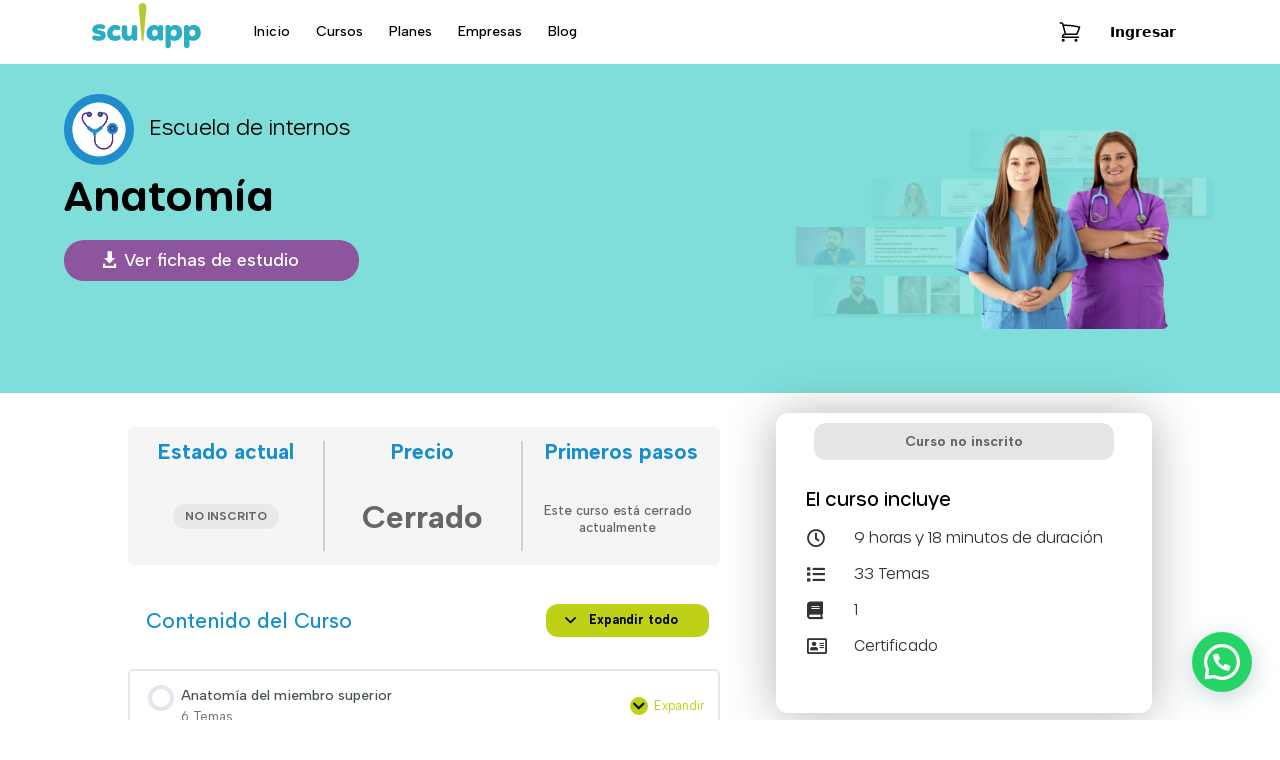

--- FILE ---
content_type: text/css; charset=utf-8
request_url: https://sculapp.com/wp-content/plugins/almus-wp/packages/simulations/blocks/simulations/simulations.css?ver=1.5.2
body_size: 2950
content:
/* @tailwind base; */

.container {
  width: 100%;
}

@media (min-width: 640px) {
  .container {
    max-width: 640px;
  }
}

@media (min-width: 768px) {
  .container {
    max-width: 768px;
  }
}

@media (min-width: 1024px) {
  .container {
    max-width: 1024px;
  }
}

@media (min-width: 1280px) {
  .container {
    max-width: 1280px;
  }
}

@media (min-width: 1536px) {
  .container {
    max-width: 1536px;
  }
}

.almus .almus-simulations .pointer-events-none {
  pointer-events: none;
}

.almus .almus-simulations .fixed {
  position: fixed;
}

.almus .almus-simulations .\!absolute {
  position: absolute !important;
}

.almus .almus-simulations .absolute {
  position: absolute;
}

.almus .almus-simulations .relative {
  position: relative;
}

.almus .almus-simulations .sticky {
  position: sticky;
}

.almus .almus-simulations .inset-0 {
  inset: 0px;
}

.almus .almus-simulations .bottom-0 {
  bottom: 0px;
}

.almus .almus-simulations .left-0 {
  left: 0px;
}

.almus .almus-simulations .left-\[2px\] {
  left: 2px;
}

.almus .almus-simulations .left-\[4px\] {
  left: 4px;
}

.almus .almus-simulations .right-0 {
  right: 0px;
}

.almus .almus-simulations .right-2 {
  right: 0.5rem;
}

.almus .almus-simulations .right-3 {
  right: 0.75rem;
}

.almus .almus-simulations .top-0 {
  top: 0px;
}

.almus .almus-simulations .top-2\/4 {
  top: 50%;
}

.almus .almus-simulations .top-3 {
  top: 0.75rem;
}

.almus .almus-simulations .z-0 {
  z-index: 0;
}

.almus .almus-simulations .z-10 {
  z-index: 10;
}

.almus .almus-simulations .z-50 {
  z-index: 50;
}

.almus .almus-simulations .z-\[100000\] {
  z-index: 100000;
}

.almus .almus-simulations .z-\[99999\] {
  z-index: 99999;
}

.almus .almus-simulations .\!-m-px {
  margin: -1px !important;
}

.almus .almus-simulations .mx-auto {
  margin-left: auto;
  margin-right: auto;
}

.almus .almus-simulations .-ml-4 {
  margin-left: -1rem;
}

.almus .almus-simulations .-mr-4 {
  margin-right: -1rem;
}

.almus .almus-simulations .mb-2 {
  margin-bottom: 0.5rem;
}

.almus .almus-simulations .mb-4 {
  margin-bottom: 1rem;
}

.almus .almus-simulations .mb-6 {
  margin-bottom: 1.5rem;
}

.almus .almus-simulations .ml-2 {
  margin-left: 0.5rem;
}

.almus .almus-simulations .mr-2 {
  margin-right: 0.5rem;
}

.almus .almus-simulations .mr-3 {
  margin-right: 0.75rem;
}

.almus .almus-simulations .mt-10 {
  margin-top: 2.5rem;
}

.almus .almus-simulations .mt-16 {
  margin-top: 4rem;
}

.almus .almus-simulations .mt-28 {
  margin-top: 7rem;
}

.almus .almus-simulations .mt-4 {
  margin-top: 1rem;
}

.almus .almus-simulations .mt-6 {
  margin-top: 1.5rem;
}

.almus .almus-simulations .block {
  display: block;
}

.almus .almus-simulations .inline-block {
  display: inline-block;
}

.almus .almus-simulations .inline {
  display: inline;
}

.almus .almus-simulations .flex {
  display: flex;
}

.almus .almus-simulations .inline-flex {
  display: inline-flex;
}

.almus .almus-simulations .table {
  display: table;
}

.almus .almus-simulations .grid {
  display: grid;
}

.almus .almus-simulations .hidden {
  display: none;
}

.almus .almus-simulations .\!h-px {
  height: 1px !important;
}

.almus .almus-simulations .h-2 {
  height: 0.5rem;
}

.almus .almus-simulations .h-20 {
  height: 5rem;
}

.almus .almus-simulations .h-3 {
  height: 0.75rem;
}

.almus .almus-simulations .h-4 {
  height: 1rem;
}

.almus .almus-simulations .h-5 {
  height: 1.25rem;
}

.almus .almus-simulations .h-6 {
  height: 1.5rem;
}

.almus .almus-simulations .h-7 {
  height: 1.75rem;
}

.almus .almus-simulations .h-8 {
  height: 2rem;
}

.almus .almus-simulations .h-9 {
  height: 2.25rem;
}

.almus .almus-simulations .h-\[calc\(100\%-1rem\)\] {
  height: calc(100% - 1rem);
}

.almus .almus-simulations .h-full {
  height: 100%;
}

.almus .almus-simulations .max-h-96 {
  max-height: 24rem;
}

.almus .almus-simulations .max-h-full {
  max-height: 100%;
}

.almus .almus-simulations .min-h-screen {
  min-height: 100vh;
}

.almus .almus-simulations .\!w-px {
  width: 1px !important;
}

.almus .almus-simulations .w-2 {
  width: 0.5rem;
}

.almus .almus-simulations .w-20 {
  width: 5rem;
}

.almus .almus-simulations .w-3 {
  width: 0.75rem;
}

.almus .almus-simulations .w-4 {
  width: 1rem;
}

.almus .almus-simulations .w-5 {
  width: 1.25rem;
}

.almus .almus-simulations .w-56 {
  width: 14rem;
}

.almus .almus-simulations .w-6 {
  width: 1.5rem;
}

.almus .almus-simulations .w-7 {
  width: 1.75rem;
}

.almus .almus-simulations .w-8 {
  width: 2rem;
}

.almus .almus-simulations .w-\[160px\] {
  width: 160px;
}

.almus .almus-simulations .w-full {
  width: 100%;
}

.almus .almus-simulations .min-w-full {
  min-width: 100%;
}

.almus .almus-simulations .min-w-min {
  min-width: -moz-min-content;
  min-width: min-content;
}

.almus .almus-simulations .max-w-4xl {
  max-width: 56rem;
}

.almus .almus-simulations .max-w-7xl {
  max-width: 80rem;
}

.almus .almus-simulations .max-w-\[90\%\] {
  max-width: 90%;
}

.almus .almus-simulations .max-w-lg {
  max-width: 32rem;
}

.almus .almus-simulations .shrink-0 {
  flex-shrink: 0;
}

.almus .almus-simulations .grow {
  flex-grow: 1;
}

.almus .almus-simulations .grow-0 {
  flex-grow: 0;
}

.almus .almus-simulations .-translate-y-1\/2 {
  --tw-translate-y: -50%;
  transform: translate(var(--tw-translate-x), var(--tw-translate-y)) rotate(var(--tw-rotate)) skewX(var(--tw-skew-x)) skewY(var(--tw-skew-y)) scaleX(var(--tw-scale-x)) scaleY(var(--tw-scale-y));
}

@keyframes spin {
  to {
    transform: rotate(360deg);
  }
}

.almus .almus-simulations .animate-spin {
  animation: spin 1s linear infinite;
}

.almus .almus-simulations .cursor-pointer {
  cursor: pointer;
}

.almus .almus-simulations .snap-x {
  scroll-snap-type: x var(--tw-scroll-snap-strictness);
}

.almus .almus-simulations .snap-mandatory {
  --tw-scroll-snap-strictness: mandatory;
}

.almus .almus-simulations .snap-center {
  scroll-snap-align: center;
}

.almus .almus-simulations .snap-always {
  scroll-snap-stop: always;
}

.almus .almus-simulations .appearance-none {
  -webkit-appearance: none;
     -moz-appearance: none;
          appearance: none;
}

.almus .almus-simulations .grid-cols-1 {
  grid-template-columns: repeat(1, minmax(0, 1fr));
}

.almus .almus-simulations .grid-cols-3 {
  grid-template-columns: repeat(3, minmax(0, 1fr));
}

.almus .almus-simulations .flex-col {
  flex-direction: column;
}

.almus .almus-simulations .flex-nowrap {
  flex-wrap: nowrap;
}

.almus .almus-simulations .items-start {
  align-items: flex-start;
}

.almus .almus-simulations .items-center {
  align-items: center;
}

.almus .almus-simulations .justify-start {
  justify-content: flex-start;
}

.almus .almus-simulations .justify-center {
  justify-content: center;
}

.almus .almus-simulations .justify-between {
  justify-content: space-between;
}

.almus .almus-simulations .gap-2 {
  gap: 0.5rem;
}

.almus .almus-simulations .gap-4 {
  gap: 1rem;
}

.almus .almus-simulations .gap-x-2 {
  -moz-column-gap: 0.5rem;
       column-gap: 0.5rem;
}

.almus .almus-simulations .gap-x-28 {
  -moz-column-gap: 7rem;
       column-gap: 7rem;
}

.almus .almus-simulations .gap-x-3 {
  -moz-column-gap: 0.75rem;
       column-gap: 0.75rem;
}

.almus .almus-simulations .gap-x-4 {
  -moz-column-gap: 1rem;
       column-gap: 1rem;
}

.almus .almus-simulations :is(.space-y-2 > :not([hidden]) ~ :not([hidden])) {
  --tw-space-y-reverse: 0;
  margin-top: calc(0.5rem * calc(1 - var(--tw-space-y-reverse)));
  margin-bottom: calc(0.5rem * var(--tw-space-y-reverse));
}

.almus .almus-simulations :is(.divide-y > :not([hidden]) ~ :not([hidden])) {
  --tw-divide-y-reverse: 0;
  border-top-width: calc(1px * calc(1 - var(--tw-divide-y-reverse)));
  border-bottom-width: calc(1px * var(--tw-divide-y-reverse));
}

.almus .almus-simulations :is(.divide-gray-200 > :not([hidden]) ~ :not([hidden])) {
  --tw-divide-opacity: 1;
  border-color: rgb(229 231 235 / var(--tw-divide-opacity));
}

.almus .almus-simulations .\!overflow-hidden {
  overflow: hidden !important;
}

.almus .almus-simulations .overflow-hidden {
  overflow: hidden;
}

.almus .almus-simulations .overflow-x-auto {
  overflow-x: auto;
}

.almus .almus-simulations .overflow-y-auto {
  overflow-y: auto;
}

.almus .almus-simulations .overflow-x-hidden {
  overflow-x: hidden;
}

.almus .almus-simulations .overflow-x-scroll {
  overflow-x: scroll;
}

.almus .almus-simulations .\!whitespace-nowrap {
  white-space: nowrap !important;
}

.almus .almus-simulations .whitespace-nowrap {
  white-space: nowrap;
}

.almus .almus-simulations .rounded {
  border-radius: 0.25rem;
}

.almus .almus-simulations .rounded-full {
  border-radius: 9999px;
}

.almus .almus-simulations .rounded-lg {
  border-radius: 0.5rem;
}

.almus .almus-simulations .rounded-md {
  border-radius: 0.375rem;
}

.almus .almus-simulations .\!border-0 {
  border-width: 0px !important;
}

.almus .almus-simulations .border {
  border-width: 1px;
}

.almus .almus-simulations .border-0 {
  border-width: 0px;
}

.almus .almus-simulations .border-4 {
  border-width: 4px;
}

.almus .almus-simulations .border-b {
  border-bottom-width: 1px;
}

.almus .almus-simulations .border-solid {
  border-style: solid;
}

.almus .almus-simulations .border-black\/20 {
  border-color: rgb(0 0 0 / 0.2);
}

.almus .almus-simulations .border-current {
  border-color: currentColor;
}

.almus .almus-simulations .border-gray-200 {
  --tw-border-opacity: 1;
  border-color: rgb(229 231 235 / var(--tw-border-opacity));
}

.almus .almus-simulations .border-gray-300 {
  --tw-border-opacity: 1;
  border-color: rgb(209 213 219 / var(--tw-border-opacity));
}

.almus .almus-simulations .border-gray-400 {
  --tw-border-opacity: 1;
  border-color: rgb(156 163 175 / var(--tw-border-opacity));
}

.almus .almus-simulations .border-green-700 {
  --tw-border-opacity: 1;
  border-color: rgb(21 128 61 / var(--tw-border-opacity));
}

.almus .almus-simulations .border-red-500 {
  --tw-border-opacity: 1;
  border-color: rgb(239 68 68 / var(--tw-border-opacity));
}

.almus .almus-simulations .border-r-transparent {
  border-right-color: transparent;
}

.almus .almus-simulations .bg-black {
  --tw-bg-opacity: 1;
  background-color: rgb(0 0 0 / var(--tw-bg-opacity));
}

.almus .almus-simulations .bg-black\/10 {
  background-color: rgb(0 0 0 / 0.1);
}

.almus .almus-simulations .bg-blue-400 {
  --tw-bg-opacity: 1;
  background-color: rgb(96 165 250 / var(--tw-bg-opacity));
}

.almus .almus-simulations .bg-body-table {
  --tw-bg-opacity: 1;
  background-color: rgb(11 42 74 / var(--tw-bg-opacity));
}

.almus .almus-simulations .bg-btn-primary {
  --tw-bg-opacity: 1;
  background-color: rgb(19 191 129 / var(--tw-bg-opacity));
}

.almus .almus-simulations .bg-dark-blue {
  --tw-bg-opacity: 1;
  background-color: rgb(7 81 131 / var(--tw-bg-opacity));
}

.almus .almus-simulations .bg-gray-300 {
  --tw-bg-opacity: 1;
  background-color: rgb(209 213 219 / var(--tw-bg-opacity));
}

.almus .almus-simulations .bg-gray-900 {
  --tw-bg-opacity: 1;
  background-color: rgb(17 24 39 / var(--tw-bg-opacity));
}

.almus .almus-simulations .bg-green-300 {
  --tw-bg-opacity: 1;
  background-color: rgb(134 239 172 / var(--tw-bg-opacity));
}

.almus .almus-simulations .bg-green-700 {
  --tw-bg-opacity: 1;
  background-color: rgb(21 128 61 / var(--tw-bg-opacity));
}

.almus .almus-simulations .bg-green-700\/20 {
  background-color: rgb(21 128 61 / 0.2);
}

.almus .almus-simulations .bg-orange-400 {
  --tw-bg-opacity: 1;
  background-color: rgb(251 146 60 / var(--tw-bg-opacity));
}

.almus .almus-simulations .bg-point-color {
  --tw-bg-opacity: 1;
  background-color: rgb(0 174 169 / var(--tw-bg-opacity));
}

.almus .almus-simulations .bg-red-100 {
  --tw-bg-opacity: 1;
  background-color: rgb(254 226 226 / var(--tw-bg-opacity));
}

.almus .almus-simulations .bg-red-200 {
  --tw-bg-opacity: 1;
  background-color: rgb(254 202 202 / var(--tw-bg-opacity));
}

.almus .almus-simulations .bg-red-700 {
  --tw-bg-opacity: 1;
  background-color: rgb(185 28 28 / var(--tw-bg-opacity));
}

.almus .almus-simulations .bg-slate-50 {
  --tw-bg-opacity: 1;
  background-color: rgb(248 250 252 / var(--tw-bg-opacity));
}

.almus .almus-simulations .bg-typogra {
  --tw-bg-opacity: 1;
  background-color: rgb(7 81 131 / var(--tw-bg-opacity));
}

.almus .almus-simulations .bg-white {
  --tw-bg-opacity: 1;
  background-color: rgb(255 255 255 / var(--tw-bg-opacity));
}

.almus .almus-simulations .bg-white\/20 {
  background-color: rgb(255 255 255 / 0.2);
}

.almus .almus-simulations .bg-opacity-50 {
  --tw-bg-opacity: 0.5;
}

.almus .almus-simulations .\!p-0 {
  padding: 0px !important;
}

.almus .almus-simulations .p-1 {
  padding: 0.25rem;
}

.almus .almus-simulations .p-10 {
  padding: 2.5rem;
}

.almus .almus-simulations .p-2 {
  padding: 0.5rem;
}

.almus .almus-simulations .p-4 {
  padding: 1rem;
}

.almus .almus-simulations .px-2 {
  padding-left: 0.5rem;
  padding-right: 0.5rem;
}

.almus .almus-simulations .px-3 {
  padding-left: 0.75rem;
  padding-right: 0.75rem;
}

.almus .almus-simulations .px-4 {
  padding-left: 1rem;
  padding-right: 1rem;
}

.almus .almus-simulations .px-5 {
  padding-left: 1.25rem;
  padding-right: 1.25rem;
}

.almus .almus-simulations .px-8 {
  padding-left: 2rem;
  padding-right: 2rem;
}

.almus .almus-simulations .py-1 {
  padding-top: 0.25rem;
  padding-bottom: 0.25rem;
}

.almus .almus-simulations .py-16 {
  padding-top: 4rem;
  padding-bottom: 4rem;
}

.almus .almus-simulations .py-2 {
  padding-top: 0.5rem;
  padding-bottom: 0.5rem;
}

.almus .almus-simulations .py-3\.5 {
  padding-top: 0.875rem;
  padding-bottom: 0.875rem;
}

.almus .almus-simulations .py-4 {
  padding-top: 1rem;
  padding-bottom: 1rem;
}

.almus .almus-simulations .py-5 {
  padding-top: 1.25rem;
  padding-bottom: 1.25rem;
}

.almus .almus-simulations .py-9 {
  padding-top: 2.25rem;
  padding-bottom: 2.25rem;
}

.almus .almus-simulations .pb-20 {
  padding-bottom: 5rem;
}

.almus .almus-simulations .pb-8 {
  padding-bottom: 2rem;
}

.almus .almus-simulations .pl-3 {
  padding-left: 0.75rem;
}

.almus .almus-simulations .pt-5 {
  padding-top: 1.25rem;
}

.almus .almus-simulations .text-left {
  text-align: left;
}

.almus .almus-simulations .text-center {
  text-align: center;
}

.almus .almus-simulations .align-middle {
  vertical-align: middle;
}

.almus .almus-simulations .align-\[-0\.125em\] {
  vertical-align: -0.125em;
}

.almus .almus-simulations .text-2xl {
  font-size: 1.5rem;
  line-height: 2rem;
}

.almus .almus-simulations .text-base {
  font-size: 1rem;
  line-height: 1.5rem;
}

.almus .almus-simulations .text-lg {
  font-size: 1.125rem;
  line-height: 1.75rem;
}

.almus .almus-simulations .text-sm {
  font-size: 0.875rem;
  line-height: 1.25rem;
}

.almus .almus-simulations .text-xl {
  font-size: 1.25rem;
  line-height: 1.75rem;
}

.almus .almus-simulations .text-xs {
  font-size: 0.75rem;
  line-height: 1rem;
}

.almus .almus-simulations .font-bold {
  font-weight: 700;
}

.almus .almus-simulations .font-medium {
  font-weight: 500;
}

.almus .almus-simulations .font-normal {
  font-weight: 400;
}

.almus .almus-simulations .font-semibold {
  font-weight: 600;
}

.almus .almus-simulations .text-blue-500 {
  --tw-text-opacity: 1;
  color: rgb(59 130 246 / var(--tw-text-opacity));
}

.almus .almus-simulations .text-body-table {
  --tw-text-opacity: 1;
  color: rgb(11 42 74 / var(--tw-text-opacity));
}

.almus .almus-simulations .text-dark-blue {
  --tw-text-opacity: 1;
  color: rgb(7 81 131 / var(--tw-text-opacity));
}

.almus .almus-simulations .text-gray-500 {
  --tw-text-opacity: 1;
  color: rgb(107 114 128 / var(--tw-text-opacity));
}

.almus .almus-simulations .text-gray-600 {
  --tw-text-opacity: 1;
  color: rgb(75 85 99 / var(--tw-text-opacity));
}

.almus .almus-simulations .text-gray-700 {
  --tw-text-opacity: 1;
  color: rgb(55 65 81 / var(--tw-text-opacity));
}

.almus .almus-simulations .text-gray-900 {
  --tw-text-opacity: 1;
  color: rgb(17 24 39 / var(--tw-text-opacity));
}

.almus .almus-simulations .text-red-500 {
  --tw-text-opacity: 1;
  color: rgb(239 68 68 / var(--tw-text-opacity));
}

.almus .almus-simulations .text-red-700 {
  --tw-text-opacity: 1;
  color: rgb(185 28 28 / var(--tw-text-opacity));
}

.almus .almus-simulations .text-slate-700 {
  --tw-text-opacity: 1;
  color: rgb(51 65 85 / var(--tw-text-opacity));
}

.almus .almus-simulations .text-typogra {
  --tw-text-opacity: 1;
  color: rgb(7 81 131 / var(--tw-text-opacity));
}

.almus .almus-simulations .text-white {
  --tw-text-opacity: 1;
  color: rgb(255 255 255 / var(--tw-text-opacity));
}

.almus .almus-simulations .accent-blue-700 {
  accent-color: #1d4ed8;
}

.almus .almus-simulations .accent-check-color {
  accent-color: #0B2A4A;
}

.almus .almus-simulations .shadow {
  --tw-shadow: 0 1px 3px 0 rgb(0 0 0 / 0.1), 0 1px 2px -1px rgb(0 0 0 / 0.1);
  --tw-shadow-colored: 0 1px 3px 0 var(--tw-shadow-color), 0 1px 2px -1px var(--tw-shadow-color);
  box-shadow: var(--tw-ring-offset-shadow, 0 0 #0000), var(--tw-ring-shadow, 0 0 #0000), var(--tw-shadow);
}

.almus .almus-simulations .shadow-md {
  --tw-shadow: 0 4px 6px -1px rgb(0 0 0 / 0.1), 0 2px 4px -2px rgb(0 0 0 / 0.1);
  --tw-shadow-colored: 0 4px 6px -1px var(--tw-shadow-color), 0 2px 4px -2px var(--tw-shadow-color);
  box-shadow: var(--tw-ring-offset-shadow, 0 0 #0000), var(--tw-ring-shadow, 0 0 #0000), var(--tw-shadow);
}

.almus .almus-simulations .outline-none {
  outline: 2px solid transparent;
  outline-offset: 2px;
}

.almus .almus-simulations .filter {
  filter: var(--tw-blur) var(--tw-brightness) var(--tw-contrast) var(--tw-grayscale) var(--tw-hue-rotate) var(--tw-invert) var(--tw-saturate) var(--tw-sepia) var(--tw-drop-shadow);
}

.almus .almus-simulations .backdrop-blur-md {
  --tw-backdrop-blur: blur(12px);
  -webkit-backdrop-filter: var(--tw-backdrop-blur) var(--tw-backdrop-brightness) var(--tw-backdrop-contrast) var(--tw-backdrop-grayscale) var(--tw-backdrop-hue-rotate) var(--tw-backdrop-invert) var(--tw-backdrop-opacity) var(--tw-backdrop-saturate) var(--tw-backdrop-sepia);
  backdrop-filter: var(--tw-backdrop-blur) var(--tw-backdrop-brightness) var(--tw-backdrop-contrast) var(--tw-backdrop-grayscale) var(--tw-backdrop-hue-rotate) var(--tw-backdrop-invert) var(--tw-backdrop-opacity) var(--tw-backdrop-saturate) var(--tw-backdrop-sepia);
}

.almus .almus-simulations .transition-colors {
  transition-property: color, background-color, border-color, text-decoration-color, fill, stroke;
  transition-timing-function: cubic-bezier(0.4, 0, 0.2, 1);
  transition-duration: 150ms;
}

.almus .almus-simulations .duration-200 {
  transition-duration: 200ms;
}

.almus .almus-simulations .\!\[clip\:rect\(0\2c 0\2c 0\2c 0\)\] {
  clip: rect(0,0,0,0) !important;
}

.custom-btn {
  position: relative;
  display: flex;
  flex-direction: row;
  align-items: center;
  justify-content: center;
  padding-top: 0.75rem;
  padding-bottom: 0.75rem;
  padding-left: 1.5rem;
  padding-right: 1.5rem;
  outline: 2px solid transparent;
  outline-offset: 2px;
}

/* width */

::-webkit-scrollbar {
  width: 5px;
}

/* Track */

::-webkit-scrollbar-track {
  background: #f1f1f1;
}

/* Handle */

::-webkit-scrollbar-thumb {
  background: linear-gradient(90.14deg, #00aea9 0%, #1ac5e1 101.76%);
  border-radius: 5px;
}

/* Handle on hover */

::-webkit-scrollbar-thumb:hover {
  background: linear-gradient(90.14deg, #00aea9 0%, #1ac5e1 101.76%);
}

.hide-bar::-webkit-scrollbar {
  display: none;
}

.almus .almus-simulations .checked\:bg-check-color:checked {
  --tw-bg-opacity: 1;
  background-color: rgb(11 42 74 / var(--tw-bg-opacity));
}

.almus .almus-simulations .hover\:bg-btn-primary-hover:hover {
  --tw-bg-opacity: 1;
  background-color: rgb(7 153 149 / var(--tw-bg-opacity));
}

.almus .almus-simulations .hover\:bg-typogra-hover:hover {
  --tw-bg-opacity: 1;
  background-color: rgb(11 36 62 / var(--tw-bg-opacity));
}

.almus .almus-simulations .hover\:bg-white:hover {
  --tw-bg-opacity: 1;
  background-color: rgb(255 255 255 / var(--tw-bg-opacity));
}

.almus .almus-simulations .hover\:text-black:hover {
  --tw-text-opacity: 1;
  color: rgb(0 0 0 / var(--tw-text-opacity));
}

.almus .almus-simulations .hover\:underline:hover {
  text-decoration-line: underline;
}

.almus .almus-simulations :is(.peer:checked ~ .peer-checked\:block) {
  display: block;
}

@media (prefers-reduced-motion: reduce) {
  @keyframes spin {
    to {
      transform: rotate(360deg);
    }
  }

  .almus .almus-simulations .motion-reduce\:animate-\[spin_1\.5s_linear_infinite\] {
    animation: spin 1.5s linear infinite;
  }
}

@media (min-width: 640px) {
  .almus .almus-simulations .sm\:static {
    position: static;
  }

  .almus .almus-simulations .sm\:-mx-6 {
    margin-left: -1.5rem;
    margin-right: -1.5rem;
  }

  .almus .almus-simulations .sm\:mb-0 {
    margin-bottom: 0px;
  }

  .almus .almus-simulations .sm\:mb-10 {
    margin-bottom: 2.5rem;
  }

  .almus .almus-simulations .sm\:mb-6 {
    margin-bottom: 1.5rem;
  }

  .almus .almus-simulations .sm\:ml-0 {
    margin-left: 0px;
  }

  .almus .almus-simulations .sm\:ml-10 {
    margin-left: 2.5rem;
  }

  .almus .almus-simulations .sm\:mr-4 {
    margin-right: 1rem;
  }

  .almus .almus-simulations .sm\:mt-4 {
    margin-top: 1rem;
  }

  .almus .almus-simulations .sm\:mt-9 {
    margin-top: 2.25rem;
  }

  .almus .almus-simulations .sm\:block {
    display: block;
  }

  .almus .almus-simulations .sm\:grid {
    display: grid;
  }

  .almus .almus-simulations .sm\:min-h-0 {
    min-height: 0px;
  }

  .almus .almus-simulations .sm\:w-1\/6 {
    width: 16.666667%;
  }

  .almus .almus-simulations .sm\:w-3\/4 {
    width: 75%;
  }

  .almus .almus-simulations .sm\:w-\[610px\] {
    width: 610px;
  }

  .almus .almus-simulations .sm\:w-auto {
    width: auto;
  }

  .almus .almus-simulations .sm\:w-full {
    width: 100%;
  }

  .almus .almus-simulations .sm\:max-w-\[100\%\] {
    max-width: 100%;
  }

  .almus .almus-simulations .sm\:snap-y {
    scroll-snap-type: y var(--tw-scroll-snap-strictness);
  }

  .almus .almus-simulations .sm\:snap-align-none {
    scroll-snap-align: none;
  }

  .almus .almus-simulations .sm\:snap-normal {
    scroll-snap-stop: normal;
  }

  .almus .almus-simulations .sm\:grid-cols-2 {
    grid-template-columns: repeat(2, minmax(0, 1fr));
  }

  .almus .almus-simulations .sm\:flex-row {
    flex-direction: row;
  }

  .almus .almus-simulations .sm\:justify-end {
    justify-content: flex-end;
  }

  .almus .almus-simulations .sm\:overflow-y-auto {
    overflow-y: auto;
  }

  .almus .almus-simulations .sm\:overflow-x-hidden {
    overflow-x: hidden;
  }

  .almus .almus-simulations .sm\:overflow-y-scroll {
    overflow-y: scroll;
  }

  .almus .almus-simulations .sm\:rounded-lg {
    border-radius: 0.5rem;
  }

  .almus .almus-simulations .sm\:border {
    border-width: 1px;
  }

  .almus .almus-simulations .sm\:border-0 {
    border-width: 0px;
  }

  .almus .almus-simulations .sm\:border-solid {
    border-style: solid;
  }

  .almus .almus-simulations .sm\:border-black {
    --tw-border-opacity: 1;
    border-color: rgb(0 0 0 / var(--tw-border-opacity));
  }

  .almus .almus-simulations .sm\:bg-white {
    --tw-bg-opacity: 1;
    background-color: rgb(255 255 255 / var(--tw-bg-opacity));
  }

  .almus .almus-simulations .sm\:p-0 {
    padding: 0px;
  }

  .almus .almus-simulations .sm\:p-1 {
    padding: 0.25rem;
  }

  .almus .almus-simulations .sm\:p-10 {
    padding: 2.5rem;
  }

  .almus .almus-simulations .sm\:p-16 {
    padding: 4rem;
  }

  .almus .almus-simulations .sm\:p-24 {
    padding: 6rem;
  }

  .almus .almus-simulations .sm\:p-8 {
    padding: 2rem;
  }

  .almus .almus-simulations .sm\:px-8 {
    padding-left: 2rem;
    padding-right: 2rem;
  }

  .almus .almus-simulations .sm\:pb-20 {
    padding-bottom: 5rem;
  }

  .almus .almus-simulations .sm\:pt-5 {
    padding-top: 1.25rem;
  }

  .almus .almus-simulations .sm\:text-2xl {
    font-size: 1.5rem;
    line-height: 2rem;
  }

  .almus .almus-simulations .sm\:text-lg {
    font-size: 1.125rem;
    line-height: 1.75rem;
  }
}

@media (min-width: 768px) {
  .almus .almus-simulations .md\:inset-0 {
    inset: 0px;
  }

  .almus .almus-simulations .md\:mt-0 {
    margin-top: 0px;
  }

  .almus .almus-simulations .md\:grid {
    display: grid;
  }

  .almus .almus-simulations .md\:table-fixed {
    table-layout: fixed;
  }

  .almus .almus-simulations .md\:grid-cols-4 {
    grid-template-columns: repeat(4, minmax(0, 1fr));
  }

  .almus .almus-simulations .md\:place-items-start {
    place-items: start;
  }

  .almus .almus-simulations .md\:rounded-lg {
    border-radius: 0.5rem;
  }

  .almus .almus-simulations .md\:px-6 {
    padding-left: 1.5rem;
    padding-right: 1.5rem;
  }

  .almus .almus-simulations .md\:text-left {
    text-align: left;
  }
}

@media (min-width: 1024px) {
  .almus .almus-simulations .lg\:-mx-8 {
    margin-left: -2rem;
    margin-right: -2rem;
  }

  .almus .almus-simulations .lg\:ml-0 {
    margin-left: 0px;
  }

  .almus .almus-simulations .lg\:mr-40 {
    margin-right: 10rem;
  }

  .almus .almus-simulations .lg\:grid-cols-6 {
    grid-template-columns: repeat(6, minmax(0, 1fr));
  }

  .almus .almus-simulations .lg\:px-8 {
    padding-left: 2rem;
    padding-right: 2rem;
  }
}

.almus .almus-simulations .rtl\:text-right:where([dir="rtl"], [dir="rtl"] *) {
  text-align: right;
}

@media (prefers-color-scheme: dark) {
  .almus .almus-simulations .dark\:bg-gray-700 {
    --tw-bg-opacity: 1;
    background-color: rgb(55 65 81 / var(--tw-bg-opacity));
  }

  .almus .almus-simulations .dark\:bg-opacity-80 {
    --tw-bg-opacity: 0.8;
  }
}


--- FILE ---
content_type: text/css; charset=utf-8
request_url: https://sculapp.com/wp-content/plugins/learndash-feedback/public/css/wn-learndash-feedback-public.css?ver=1.1.2
body_size: 413
content:
/**
 * All of the CSS for your public-facing functionality should be
 * included in this file.
 */

 .rating-component {
  display: -webkit-box;
  display: -ms-flexbox;
  display: flex;
  -webkit-box-orient: vertical;
  -webkit-box-direction: normal;
  -ms-flex-direction: column;
  flex-direction: column;
  -webkit-box-pack: center;
  -ms-flex-pack: center;
  justify-content: center;
  margin-bottom: 10px;
}

.master {
  /* background-image: url(https://wordpress-533819-1913794.cloudwaysapps.com/wp-content/themes/buddyboss-theme-child/assets/images/background.png); */
  border-radius: 12px;
  padding: 2em;
  text-align: center;
  background: #fff; 
}

.rating-component .status-msg {
  margin-bottom: 10px;
  text-align: center;
}

.rating-component .status-msg strong {
  display: block;
  font-weight: bold;
  margin-bottom: 10px;
}

.rating-component .stars-box {
  -ms-flex-item-align: center;
  align-self: center;
  margin-bottom: 15px;
}

.rating-component .stars-box .star {
  color: #ccc;
  cursor: pointer;
  font-size: 28px;
}

.rating-component .stars-box .star.hover {
  /*color: #ff5a49;*/
  color: #f3a526;
}

.rating-component .stars-box .star.selected {
  /* color: #ff5a49; */
  color: #f3a526;
}

.feedback-tags {
  min-height: 119px;
}

.feedback-tags .tags-container {
  display: none;
}

.feedback-tags .tags-container .question-tag {
  text-align: center;
  margin-bottom: 40px;
}

.feedback-tags .tags-box {
  display: -webkit-box;
  display: -ms-flexbox;
  text-align: center;
  display: flex;
  -webkit-box-pack: center;
  -ms-flex-pack: center;
  justify-content: center;
  -webkit-box-orient: horizontal;
  -webkit-box-direction: normal;
  -ms-flex-direction: row;
  flex-direction: row;
  -ms-flex-wrap: wrap;
  flex-wrap: wrap;
}

.feedback-tags .tags-container .make-compliment {
  padding-bottom: 20px;
}

.feedback-tags .tags-container .make-compliment .compliment-container {
  -webkit-box-align: center;
  -ms-flex-align: center;
  align-items: center;
  color: #000;
  display: -webkit-box;
  display: -ms-flexbox;
  display: flex;
  -webkit-box-orient: vertical;
  -webkit-box-direction: normal;
  -ms-flex-direction: column;
  flex-direction: column;
  -webkit-box-pack: center;
  -ms-flex-pack: center;
  justify-content: center;
}

.feedback-tags
.tags-container
.make-compliment
.compliment-container
.fa-smile-wink {
  color: #ff5a49;
  cursor: pointer;
  font-size: 40px;
  margin-top: 15px;
  -webkit-animation-name: compliment;
  animation-name: compliment;
  -webkit-animation-duration: 2s;
  animation-duration: 2s;
  -webkit-animation-iteration-count: 1;
  animation-iteration-count: 1;
}

.feedback-tags
.tags-container
.make-compliment
.compliment-container
.list-of-compliment {
  display: none;
  margin-top: 15px;
}

.feedback-tags .tag {
  border: 1px solid #6d9dac;
  border-radius: 5px;
  cursor: pointer;
  margin-bottom: 25px;
  margin-left: 10px;
  padding: 10px;
  background: #f7f7f7;
}

.feedback-tags .tag.choosed {
  background-color: #ff5a49;
  color: #fff;
}

.list-of-compliment ul {
  display: -webkit-box;
  display: -ms-flexbox;
  display: flex;
  -webkit-box-orient: horizontal;
  -webkit-box-direction: normal;
  -ms-flex-direction: row;
  flex-direction: row;
  -ms-flex-wrap: wrap;
  flex-wrap: wrap;
  -webkit-box-pack: center;
  -ms-flex-pack: center;
  justify-content: center;
}

.list-of-compliment ul li {
  -webkit-box-align: center;
  -ms-flex-align: center;
  align-items: center;
  cursor: pointer;
  display: -webkit-box;
  display: -ms-flexbox;
  display: flex;
  -webkit-box-orient: vertical;
  -webkit-box-direction: normal;
  -ms-flex-direction: column;
  flex-direction: column;
  -webkit-box-pack: center;
  -ms-flex-pack: center;
  justify-content: center;
  margin-bottom: 10px;
  margin-left: 20px;
  min-width: 90px;
}

.already-rated-box {
  background: #2d5eab;
  color: #fff;
  padding: 1em;
  border-radius: 15px;
  text-align: center;
}

.list-of-compliment ul li:first-child {
  margin-left: 0;
}

.list-of-compliment ul li .icon-compliment {
  -webkit-box-align: center;
  -ms-flex-align: center;
  align-items: center;
  border: 2px solid #ff5a49;
  border-radius: 50%;
  display: -webkit-box;
  display: -ms-flexbox;
  display: flex;
  -webkit-box-orient: vertical;
  -webkit-box-direction: normal;
  -ms-flex-direction: column;
  flex-direction: column;
  -webkit-box-pack: center;
  -ms-flex-pack: center;
  justify-content: center;
  height: 70px;
  margin-bottom: 15px;
  overflow: hidden;
  padding: 0 10px;
  -webkit-transition: 0.5s;
  transition: 0.5s;
  width: 70px;
}

.list-of-compliment ul li .icon-compliment i {
  color: #ff5a49;
  font-size: 30px;
  -webkit-transition: 0.5s;
  transition: 0.5s;
}

.list-of-compliment ul li.actived .icon-compliment {
  background-color: #ff5a49;
  -webkit-transition: 0.5s;
  transition: 0.5s;
}

.list-of-compliment ul li.actived .icon-compliment i {
  color: #fff;
  -webkit-transition: 0.5s;
  transition: 0.5s;
}

.master .button-box {
  text-align: center;
}

.master .button-box input {
  padding: 0.5em 3em;
  border-radius: 9px;
  font-size: 15px;
}

.button-box .done {
  background-color: #ff5a49;
  border: 1px solid #ff5a49;
  border-radius: 3px;
  color: #fff;
  cursor: pointer;
  display: none;
  min-width: 100px;
  padding: 10px;
}

.button-box .done:disabled,
.button-box .done[disabled] {
  border: 1px solid #ff9b95;
  background-color: #ff9b95;
  color: #fff;
  cursor: initial;
}

.submited-box {
  display: none;
  padding: 20px;
}

.submited-box .loader,
.submited-box .success-message {
  display: none;
}

.submited-box .loader {
  border: 5px solid transparent;
  border-top: 5px solid #4dc7b7;
  border-bottom: 5px solid #ff5a49;
  border-radius: 50%;
  width: 60px;
  height: 60px;
  -webkit-animation: spin 0.8s linear infinite;
  animation: spin 0.8s linear infinite;
  margin: 0 auto;
}

@-webkit-keyframes compliment {
  1% {
    -webkit-transform: rotate(0deg);
    transform: rotate(0deg);
  }

  25% {
    -webkit-transform: rotate(-30deg);
    transform: rotate(-30deg);
  }

  50% {
    -webkit-transform: rotate(30deg);
    transform: rotate(30deg);
  }

  75% {
    -webkit-transform: rotate(-30deg);
    transform: rotate(-30deg);
  }

  100% {
    -webkit-transform: rotate(0deg);
    transform: rotate(0deg);
  }
}

@keyframes compliment {
  1% {
    -webkit-transform: rotate(0deg);
    transform: rotate(0deg);
  }

  25% {
    -webkit-transform: rotate(-30deg);
    transform: rotate(-30deg);
  }

  50% {
    -webkit-transform: rotate(30deg);
    transform: rotate(30deg);
  }

  75% {
    -webkit-transform: rotate(-30deg);
    transform: rotate(-30deg);
  }

  100% {
    -webkit-transform: rotate(0deg);
    transform: rotate(0deg);
  }
}

@-webkit-keyframes spin {
  0% {
    -webkit-transform: rotate(0deg);
    transform: rotate(0deg);
  }

  100% {
    -webkit-transform: rotate(360deg);
    transform: rotate(360deg);
  }
}

@keyframes spin {
  0% {
    -webkit-transform: rotate(0deg);
    transform: rotate(0deg);
  }

  100% {
    -webkit-transform: rotate(360deg);
    transform: rotate(360deg);
  }
}

#gr_review_text{
  height:100px;
  width: 100%;
  resize: none;
}


ul.wn_feedback_tabs{
  margin: 0px;
  padding: 0px;
  list-style: none;
  position: relative;
}

ul.wn_feedback_tabs:after {
  position: absolute;
  height: 5px;
  width: 100%;
  background: #00a2e8;
  display: block;
  content: '';
  bottom: 0;
  left: 0;
  right: 0;
}

ul.wn_feedback_tabs li{
  background: none;
  color: #222;
  display: inline-block;
  padding: 17px 15px;
  cursor: pointer;
  font-size: 16px;
  background: #f5f5f5;
  border-radius: 10px 10px 0px 0px;;
}

ul.wn_feedback_tabs li.current{
  background: #00a2e8;
  color: #fff;
  font-weight: bold;
  border-radius: 10px 10px 0px 0px;
}

.legacy-tab-content{
  display: none;
  padding: 2em 0;
}

.legacy-tab-content.current{
  display: inherit;
}

--- FILE ---
content_type: text/css; charset=utf-8
request_url: https://sculapp.com/wp-content/themes/sculapp-theme/assets/blocks/icons-tile-grid/icons-tile-grid.css?ver=1.1.0
body_size: -1109
content:
@media (min-width:1024px) and (max-width:1224px){.card-icons{max-width:28rem;min-height:355px;min-width:20rem}}

--- FILE ---
content_type: text/css; charset=utf-8
request_url: https://sculapp.com/wp-content/themes/sculapp-theme/assets/blocks/grid-with-hover-and-text/index.css?ver=1.1.0
body_size: -821
content:
.grid-with-hover-and-text .swiper{display:none}@media (max-width:600px){.grid-with-hover-and-text .swiper{display:block}}.grid-with-hover-and-text .swiper-slide{z-index:1}.grid-with-hover-and-text .swiper-button-next:after,.grid-with-hover-and-text .swiper-button-prev:after{content:none;display:none}.grid-with-hover-and-text .swiper-slide.swiper-slide-prev{transform:translateX(25%) translateY(-10%) scale(.68);transform-origin:bottom right}.grid-with-hover-and-text .swiper-slide.swiper-slide-next{transform:translateX(-20%) translateY(-10%) scale(.68);transform-origin:bottom left;z-index:0}.grid-with-hover-and-text .swiper-slide.swiper-slide-next h2,.grid-with-hover-and-text .swiper-slide.swiper-slide-prev h2{display:none}.grid-with-hover-and-text .swiper-slide.swiper-slide-next button,.grid-with-hover-and-text .swiper-slide.swiper-slide-next h2,.grid-with-hover-and-text .swiper-slide.swiper-slide-next h3,.grid-with-hover-and-text .swiper-slide.swiper-slide-next p,.grid-with-hover-and-text .swiper-slide.swiper-slide-prev button,.grid-with-hover-and-text .swiper-slide.swiper-slide-prev h2,.grid-with-hover-and-text .swiper-slide.swiper-slide-prev h3,.grid-with-hover-and-text .swiper-slide.swiper-slide-prev p{visibility:hidden}.grid-with-hover-and-text .swiper-button-next{align-items:center;display:flex;top:190px}.grid-with-hover-and-text .swiper-button-next svg:first-child{left:-6px;position:absolute;top:12px}.grid-with-hover-and-text .swiper-button-prev{align-items:center;display:flex;top:190px}.grid-with-hover-and-text .swiper-button-prev svg:first-child{position:absolute;right:-12px;top:12px}.grid-with-hover-and-text .swiper-pagination-bullet{background-color:#592b82;height:12px;width:12px}

--- FILE ---
content_type: text/css; charset=utf-8
request_url: https://sculapp.com/wp-content/themes/sculapp-theme/assets/blocks/slider-testimonials/index.css?ver=1.0.0
body_size: -921
content:
[data-testimonial-slider] .swiper-pagination .swiper-pagination-bullet{background-color:#caafd7;cursor:pointer;opacity:.5;transform:scale(1.5);transition:transform .3s ease-in-out,opacity .3s ease-in-out}[data-testimonial-slider] .swiper-pagination .swiper-pagination-bullet-active{background-color:#532679;opacity:1;transform:scale(1.75);transition:transform .3s ease-in-out,opacity .3s ease-in-out}[data-testimonial-slider] .swiper-button-next,[data-testimonial-slider] .swiper-button-prev{display:none}@media (min-width:768px){[data-testimonial-slider] .swiper-button-next,[data-testimonial-slider] .swiper-button-prev{background-color:#532679;display:block;text-shadow:1px 1px 2px #000,3px 3px 5px #333}[data-testimonial-slider] .fondo-tarjeta{transition:transform .3s ease}[data-testimonial-slider] .fondo-tarjeta:hover{transform:scale(1.02)}[data-testimonial-slider] .swiper-button-next:hover,[data-testimonial-slider] .swiper-button-prev:hover{transform:scale(1.2);transition:transform .3s ease}}

--- FILE ---
content_type: text/css; charset=utf-8
request_url: https://sculapp.com/wp-content/themes/sculapp-theme/assets/blocks/sliders-with-image-and-text/index.css?ver=1.0.1
body_size: -959
content:
[data-slider-with-image-and-text] .swiper-pagination .swiper-pagination-bullet{background-color:#532679;cursor:pointer;opacity:.5;transform:scale(1.5)}[data-slider-with-image-and-text] .swiper-pagination .swiper-pagination-bullet-active{background-color:#532679;opacity:1;transform:scale(1.75)}[data-slider-with-image-and-text] .swiper-button-next,[data-slider-with-image-and-text] .swiper-button-prev{display:none}@media (min-width:768px){[data-slider-with-image-and-text] .swiper-button-next,[data-slider-with-image-and-text] .swiper-button-prev{color:#532679;display:block}[data-slider-with-image-and-text] .fondo-tarjeta{transition:transform .3s ease}[data-slider-with-image-and-text] .fondo-tarjeta:hover{transform:scale(1.02)}[data-slider-with-image-and-text] .swiper-button-next:hover,[data-slider-with-image-and-text] .swiper-button-prev:hover{transform:scale(1.2);transition:transform .3s ease}}

--- FILE ---
content_type: text/css; charset=utf-8
request_url: https://sculapp.com/wp-content/themes/sculapp-theme/assets/blocks/image-and-text/index.css?ver=1.0.0
body_size: -1071
content:
.block-image-and-text{--columns:1;--fontSizeText:16px}.block-image-and-text form{margin:0!important}.block-image-and-text ul{-moz-columns:var(--columns);columns:var(--columns);font-size:var(--fontSizeText);font-weight:700}.block-image-and-text p{font-size:var(--fontSizeText);font-weight:700;line-height:normal}

--- FILE ---
content_type: text/css; charset=utf-8
request_url: https://sculapp.com/wp-content/themes/sculapp-theme/assets/blocks/your-space/index.css?ver=1.0.0
body_size: -955
content:
.space-grid{grid-template-columns:repeat(auto-fill,minmax(300px,1fr))}.progress-bar{--background-progress:#fff;background:conic-gradient(#454545 var(--progress),#efefef 0deg);border-radius:50%;display:flex;font-size:0;height:50px;width:50px}.progress-bar:after{background:var(--background-progress);border-radius:50%;content:attr(data-progress) "%";display:flex;flex-direction:column;font-size:10px;justify-content:center;margin:8px;text-align:center;width:100%}

--- FILE ---
content_type: text/css; charset=utf-8
request_url: https://sculapp.com/wp-content/themes/sculapp-theme/assets/blocks/image-text-and-buttons/index.css?ver=1.1.0
body_size: -1035
content:
.block-image-text-and-buttons{--bg-gradient:#fff;--background_movil:#fff}.activate_gradient{background:linear-gradient(to left,hsla(0,0%,100%,0),var(--bg-gradient) 60%)}@media only screen and (max-width:768px){.active-bg-movil{background:var(--background_movil)!important}}

--- FILE ---
content_type: text/css; charset=utf-8
request_url: https://sculapp.com/wp-content/et-cache/29459/et-core-unified-29459.min.css?ver=1767757584
body_size: -1108
content:
::-webkit-scrollbar{width:10px}::-webkit-scrollbar-track{background:#D1E5E4}::-webkit-scrollbar-thumb{background:#1BB7CF;border-radius:10px}::-webkit-scrollbar-thumb:hover{background:#BFD117}

--- FILE ---
content_type: text/css; charset=utf-8
request_url: https://sculapp.com/wp-content/et-cache/29459/et-core-unified-cpt-tb-31029-deferred-29459.min.css?ver=1767757585
body_size: -372
content:
@font-face{font-family:"UrbaneLight";font-display:swap;src:url("https://sculapp.com/wp-content/uploads/et-fonts/UrbaneRounded-Light-1.ttf") format("truetype")}@font-face{font-family:"UrbaneDemibol";font-display:swap;src:url("https://sculapp.com/wp-content/uploads/et-fonts/UrbaneRounded-DemiBold-1.ttf") format("truetype")}@font-face{font-family:"UrbaneMedium";font-display:swap;src:url("https://sculapp.com/wp-content/uploads/et-fonts/UrbaneRounded-Medium-1.ttf") format("truetype")}.et-db #et-boc .et-l .et_pb_section_1_tb_body.et_pb_section{padding-top:10px;padding-bottom:0px;background-color:#FFFFFF!important}.et-db #et-boc .et-l .et_pb_row_1_tb_body.et_pb_row{padding-top:10px!important;padding-top:10px}.et-db #et-boc .et-l .et_pb_row_1_tb_body,body.et-db #page-container .et-db #et-boc .et-l #et-boc .et-l .et_pb_row_1_tb_body.et_pb_row,body.et_pb_pagebuilder_layout.single.et-db #page-container #et-boc .et-l #et-boc .et-l .et_pb_row_1_tb_body.et_pb_row,body.et_pb_pagebuilder_layout.single.et_full_width_page.et-db #page-container #et-boc .et-l .et_pb_row_1_tb_body.et_pb_row{max-width:100%}.et-db #et-boc .et-l .et_pb_row_1_tb_body{position:static!important;top:0px;right:auto;bottom:auto;left:0px}.et-db #et-boc .et-l .et_pb_code_0_tb_body{background-color:#e5e5e5;border-radius:12px 12px 12px 12px;overflow:hidden;padding-top:8px;padding-bottom:8px;margin-top:10px!important;margin-right:38px!important;margin-bottom:10px!important;margin-left:38px!important;font-weight:bolder}.et-db #et-boc .et-l .et_pb_code_1_tb_body{margin-right:38px!important;margin-bottom:0px!important;margin-left:38px!important}.et-db #et-boc .et-l .et_pb_code_2_tb_body{margin-right:38px!important;margin-left:38px!important}.et-db #et-boc .et-l .et_pb_text_0_tb_body.et_pb_text{color:#000000!important}.et-db #et-boc .et-l .et_pb_text_0_tb_body{line-height:1.2em;font-family:'UrbaneMedium',Helvetica,Arial,Lucida,sans-serif;font-size:18px;line-height:1.2em;margin-bottom:20px!important;margin-left:30px!important}.et-db #et-boc .et-l .et_pb_blurb_1_tb_body.et_pb_blurb .et_pb_module_header,.et-db #et-boc .et-l .et_pb_blurb_1_tb_body.et_pb_blurb .et_pb_module_header a,.et-db #et-boc .et-l .et_pb_blurb_2_tb_body.et_pb_blurb .et_pb_module_header,.et-db #et-boc .et-l .et_pb_blurb_2_tb_body.et_pb_blurb .et_pb_module_header a,.et-db #et-boc .et-l .et_pb_blurb_3_tb_body.et_pb_blurb .et_pb_module_header,.et-db #et-boc .et-l .et_pb_blurb_3_tb_body.et_pb_blurb .et_pb_module_header a,.et-db #et-boc .et-l .et_pb_blurb_4_tb_body.et_pb_blurb .et_pb_module_header,.et-db #et-boc .et-l .et_pb_blurb_4_tb_body.et_pb_blurb .et_pb_module_header a{font-family:'UrbaneLight',Helvetica,Arial,Lucida,sans-serif;font-size:15px;color:#333335!important;line-height:1.1em}.et-db #et-boc .et-l .et_pb_blurb_1_tb_body.et_pb_blurb,.et-db #et-boc .et-l .et_pb_blurb_2_tb_body.et_pb_blurb,.et-db #et-boc .et-l .et_pb_blurb_3_tb_body.et_pb_blurb{margin-bottom:10px!important;margin-left:30px!important}.et-db #et-boc .et-l .et_pb_blurb_1_tb_body .et-pb-icon,.et-db #et-boc .et-l .et_pb_blurb_4_tb_body .et-pb-icon{font-size:18px;color:#333335;font-family:FontAwesome!important;font-weight:400!important}.et-db #et-boc .et-l .et_pb_blurb_2_tb_body .et-pb-icon,.et-db #et-boc .et-l .et_pb_blurb_3_tb_body .et-pb-icon{font-size:18px;color:#333335;font-family:FontAwesome!important;font-weight:900!important}.et-db #et-boc .et-l .et_pb_blurb_4_tb_body.et_pb_blurb{margin-bottom:50px!important;margin-left:30px!important}.et-db #et-boc .et-l .et_pb_column_3_tb_body{background-color:#FFFFFF;border-radius:12px 12px 12px 12px;overflow:hidden;box-shadow:0px 2px 50px 0px rgba(0,0,0,0.3)}@media only screen and (max-width:980px){.et-db #et-boc .et-l .et_pb_code_1_tb_body,.et-db #et-boc .et-l .et_pb_code_2_tb_body{margin-right:38px!important;margin-left:38px!important}body.logged-in.admin-bar.et-db #et-boc .et-l .et_pb_column_3_tb_body{top:-300px}.et-db #et-boc .et-l .et_pb_column_3_tb_body{top:-300px;bottom:auto}}@media only screen and (max-width:767px){.et-db #et-boc .et-l .et_pb_code_1_tb_body,.et-db #et-boc .et-l .et_pb_code_2_tb_body{margin-right:47px!important;margin-left:30px!important}body.logged-in.admin-bar.et-db #et-boc .et-l .et_pb_column_3_tb_body{top:0px}.et-db #et-boc .et-l .et_pb_column_3_tb_body{top:0px;bottom:auto}}

--- FILE ---
content_type: text/css; charset=utf-8
request_url: https://sculapp.com/wp-content/themes/sculapp-theme/src/css/template-odontologia.css
body_size: -1132
content:
.rotate-arrow {
    transform: rotate(180deg);
}

--- FILE ---
content_type: application/javascript; charset=utf-8
request_url: https://sculapp.com/wp-content/themes/sculapp-theme/assets/blocks/icons-tile-grid/index.js?ver=1.1.0
body_size: -838
content:
(()=>{document.addEventListener("DOMContentLoaded",()=>{let l=document.querySelector(".logoSubtitleJSON");if(l)try{let o=JSON.parse(l.value),n=document.querySelectorAll(".icon-target"),c=document.querySelector(".itg-subtitle"),t=0,r;setTimeout(()=>{i(),b()},1);let b=()=>{d(),n?.forEach((e,a)=>{e.addEventListener("click",v=>{s(e,a)})})},s=(e,a)=>{u(),e.classList.add("bg-[#abe3e9]","opacity-75"),clearInterval(r),t=a,i(),d()},i=()=>{let e=o[t].subtitle;c&&(c.textContent=e)},d=()=>{window.innerWidth>=600&&(r=setInterval(()=>{u(),t=(t+1)%n.length,s(n[t],t)},3e3))},u=()=>{n?.forEach(e=>{e.classList.remove("bg-[#abe3e9]","opacity-75")})}}catch(o){console.error(o)}});})();


--- FILE ---
content_type: application/javascript; charset=utf-8
request_url: https://sculapp.com/wp-content/plugins/sfwd-lms/includes/course-reviews/dist/scripts.js?ver=4.25.6
body_size: -450
content:
(()=>{var e={418:()=>{var e;0!==(e=jQuery)(".learndash-course-reviews-stars-input").length&&e(document).on("change",".learndash-course-reviews-stars-input .review-star input",function(){let s=-1;e(this).prop("checked")&&(s=parseInt(e(this).val())-1),e(this).closest(".learndash-course-reviews-stars-input").find(" .review-star").each(function(r,a){r>s?e(a).removeClass("active"):e(a).addClass("active")})})}},s={};function r(a){var t=s[a];if(void 0!==t)return t.exports;var i=s[a]={exports:{}};return e[a](i,i.exports,r),i.exports}(()=>{"use strict";var e,s;r(418),e=jQuery,s=learndashCourseReviews,e('form[name="learndash_course_reviews"]').length<1||e(document).on("submit",'form[name="learndash_course_reviews"]',function(r){r.preventDefault();const a=function(e){const s={};for(const r in e)s[e[r].name]=e[r].value;return s}(e(this).serializeArray()),t=this,i=e(t).find('input[type="submit"]'),n=i.val();i.val(i.data("saving_text")).attr("disabled",!0).addClass("disabled"),e.ajax({method:"POST",url:s.restURL+"addReview/"+a.course_id,data:a,cache:!1,success(s){i.val(n).attr("disabled",!1).removeClass("disabled"),t.reset(),e(t).find(".learndash-course-reviews-stars-input input").trigger("change"),window.location.href=window.location.href.replace(/#.*?$/g,"")+"#ld-review-"+s.comment_id,window.location.reload(!0)},error(s){const r=JSON.parse(s.responseText);if(void 0!==r.html){const s=e(t).closest(".learndash-course-reviews-form").find(".notices-container");s.append(r.html),s[0].scrollIntoView({behavior:"smooth"})}else void 0!==r.message&&console.error(r.message);i.val(n).attr("disabled",!1).removeClass("disabled")}})})})()})();

--- FILE ---
content_type: application/javascript; charset=utf-8
request_url: https://sculapp.com/wp-content/plugins/woocommerce-mercadopago/assets/js/checkouts/custom/mp-custom-checkout.min.js?ver=7.8.1
body_size: 2592
content:
var cardForm,hasToken=!1,mercado_pago_submit=!1,triggeredPaymentMethodSelectedEvent=!1,cardFormMounted=!1,threedsTarget="mp_custom_checkout_security_fields_client",mpCheckoutForm=document.querySelector("form[name=checkout]"),mpFormId="checkout";function mercadoPagoFormHandler(){if(document.querySelector("form[id=order_review]")){document.querySelector(".mp-checkout-custom-container").querySelectorAll("input-helper").forEach((e=>{"none"!==e.querySelector("div").style.display&&removeBlockOverlay()}))}return setMercadoPagoSessionId(),!!mercado_pago_submit||("wallet_button"===jQuery("#mp_checkout_type").val()||(jQuery("#mp_checkout_type").val("custom"),!(!CheckoutPage.validateInputsCreateToken()||hasToken)&&createToken()))}function createToken(){return cardForm.createCardToken().then((e=>{if(!e.token)throw new Error("cardToken is empty");if(!hasToken)return document.querySelector("#cardTokenId").value=e.token,mercado_pago_submit=!0,hasToken=!0,"order_review"===mpFormId?(handle3dsPayOrderFormSubmission(),!1):void jQuery("form.checkout").submit()})).catch((e=>{console.warn("Token creation error: ",e)})),!1}function initCardForm(e=getAmount()){const o=new MercadoPago(wc_mercadopago_custom_checkout_params.public_key);return new Promise(((t,r)=>{cardForm=o.cardForm({amount:e,iframe:!0,form:{id:mpFormId,cardNumber:{id:"form-checkout__cardNumber-container",placeholder:"0000 0000 0000 0000",style:{"font-size":"16px",height:"40px",padding:"14px"}},cardholderName:{id:"form-checkout__cardholderName",placeholder:"Ex.: María López"},cardExpirationDate:{id:"form-checkout__expirationDate-container",placeholder:wc_mercadopago_custom_checkout_params.placeholders.cardExpirationDate,mode:"short",style:{"font-size":"16px",height:"40px",padding:"14px"}},securityCode:{id:"form-checkout__securityCode-container",placeholder:"123",style:{"font-size":"16px",height:"40px",padding:"14px"}},identificationType:{id:"form-checkout__identificationType"},identificationNumber:{id:"form-checkout__identificationNumber"},issuer:{id:"form-checkout__issuer",placeholder:wc_mercadopago_custom_checkout_params.placeholders.issuer},installments:{id:"form-checkout__installments",placeholder:wc_mercadopago_custom_checkout_params.placeholders.installments}},callbacks:{onReady:()=>{removeLoadSpinner(),t()},onFormMounted:function(e){cardFormMounted=!0,e&&console.log("Callback to handle the error: creating the CardForm",e)},onFormUnmounted:function(e){cardFormMounted=!1,CheckoutPage.clearInputs(),e&&console.log("Callback to handle the error: unmounting the CardForm",e)},onInstallmentsReceived:(e,o)=>{e?console.warn("Installments handling error: ",e):CheckoutPage.setChangeEventOnInstallments(CheckoutPage.getCountry(),o)},onCardTokenReceived:e=>{e&&console.warn("Token handling error: ",e)},onPaymentMethodsReceived:(e,o)=>{try{if(o){CheckoutPage.setValue("paymentMethodId",o[0].id),CheckoutPage.setCvvHint(o[0].settings[0].security_code),CheckoutPage.changeCvvPlaceHolder(o[0].settings[0].security_code.length),CheckoutPage.clearInputs(),CheckoutPage.setDisplayOfError("fcCardNumberContainer","remove","mp-error"),CheckoutPage.setDisplayOfInputHelper("mp-card-number","none"),CheckoutPage.setImageCard(o[0].secure_thumbnail||o[0].thumbnail),CheckoutPage.installment_amount(o[0].payment_type_id);const e=CheckoutPage.loadAdditionalInfo(o[0].additional_info_needed);CheckoutPage.additionalInfoHandler(e)}else CheckoutPage.setDisplayOfError("fcCardNumberContainer","add","mp-error"),CheckoutPage.setDisplayOfInputHelper("mp-card-number","flex")}catch(e){CheckoutPage.setDisplayOfError("fcCardNumberContainer","add","mp-error"),CheckoutPage.setDisplayOfInputHelper("mp-card-number","flex")}},onSubmit:function(e){e.preventDefault()},onValidityChange:function(e,o){if(e){let t=CheckoutPage.getHelperMessage(o),r=wc_mercadopago_custom_checkout_params.input_helper_message[o][e[0].code];t.innerHTML=r||wc_mercadopago_custom_checkout_params.input_helper_message[o].invalid_length,"cardNumber"===o&&"invalid_length"!==e[0].code&&(CheckoutPage.setBackground("fcCardNumberContainer","no-repeat #fff"),CheckoutPage.removeAdditionFields(),CheckoutPage.clearInputs());let a=CheckoutPage.findContainerField(o);return CheckoutPage.setDisplayOfError(a,"add","mp-error"),CheckoutPage.setDisplayOfInputHelper(CheckoutPage.inputHelperName(o),"flex")}let t=CheckoutPage.findContainerField(o);return CheckoutPage.setDisplayOfError(t,"removed","mp-error"),CheckoutPage.setDisplayOfInputHelper(CheckoutPage.inputHelperName(o),"none")},onError:function(e){e.forEach((e=>(removeBlockOverlay(),e.message.includes("timed out")?r(e):e.message.includes("cardNumber")?(CheckoutPage.setDisplayOfError("fcCardNumberContainer","add","mp-error"),CheckoutPage.setDisplayOfInputHelper("mp-card-number","flex")):e.message.includes("cardholderName")?(CheckoutPage.setDisplayOfError("fcCardholderName","add","mp-error"),CheckoutPage.setDisplayOfInputHelper("mp-card-holder-name","flex")):e.message.includes("expirationMonth")||e.message.includes("expirationYear")?(CheckoutPage.setDisplayOfError("fcCardExpirationDateContainer","add","mp-error"),CheckoutPage.setDisplayOfInputHelper("mp-expiration-date","flex")):e.message.includes("securityCode")?(CheckoutPage.setDisplayOfError("fcSecurityNumberContainer","add","mp-error"),CheckoutPage.setDisplayOfInputHelper("mp-security-code","flex")):e.message.includes("identificationNumber")?(CheckoutPage.setDisplayOfError("fcIdentificationNumberContainer","add","mp-error"),CheckoutPage.setDisplayOfInputHelper("mp-doc-number","flex")):r(e))))}}})}))}function getAmount(){const e=parseFloat(document.getElementById("mp-amount").value.replace(",","."));return String(e)}function setMercadoPagoSessionId(){try{document.querySelector("#mpCardSessionId").value=MP_DEVICE_SESSION_ID}catch(e){console.warn(e)}}function removeBlockOverlay(){jQuery("form#order_review").length>0&&jQuery(".blockOverlay").css("display","none")}function cardFormLoad(){const e=document.getElementById("payment_method_woo-mercado-pago-custom");e&&e.checked?setTimeout((()=>{cardFormMounted||(createLoadSpinner(),handleCardFormLoad())}),2500):cardFormMounted&&cardForm.unmount()}function setCardFormLoadInterval(){var e=setInterval((()=>{const o=document.getElementById("payment_method_woo-mercado-pago-custom"),t=document.getElementById("form-checkout__cardNumber-container");o&&o.checked?t&&t.childElementCount>0?clearInterval(e):cardFormMounted&&(cardForm.unmount(),cardFormLoad()):clearInterval(e)}),1e3)}function handleCardFormLoad(){initCardForm().then((()=>{sendMetric("MP_CARDFORM_SUCCESS","Security fields loaded",threedsTarget)})).catch((e=>{const o=handleCardFormErrors(e);sendMetric("MP_CARDFORM_ERROR",o,threedsTarget),console.error("Mercado Pago cardForm error: ",o)}))}function handleCardFormErrors(e){if(e.length){const o=[];return e.forEach((e=>{o.push(e.description||e.message)})),o.join(",")}return e.description||e.message}function createLoadSpinner(){document.querySelector(".mp-checkout-custom-container").style.display="none",document.querySelector(".mp-checkout-custom-load").style.display="flex"}function removeLoadSpinner(){document.querySelector(".mp-checkout-custom-container").style.display="block",document.querySelector(".mp-checkout-custom-load").style.display="none"}function removeLoadSpinner3ds(){var e=document.getElementById("mp-loading-container-3ds");e&&e.remove()}function addLoadSpinner3dsSubmit(){document.getElementById("mp-3ds-modal-content").innerHTML='<div id="mp-loading-container-3ds">   <div>     <div class="mp-spinner-3ds"></div>       <div class="mp-loading-text-3ds">         <p>'+wc_mercadopago_custom_checkout_params.threeDsText.title_loading_response+"          </p>       </div>   </div> <div>"}function removeModal3ds(){CheckoutPage.clearInputs(),document.getElementById("mp-3ds-modal-container").remove()}function threeDSHandler(e,o){try{if(null==e||null==o)return removeModal3ds(),sendMetric("MP_THREE_DS_ERROR","3DS URL or CRED not set",threedsTarget),void console.log("Invalid parameters for 3ds");var t=document.createElement("div");t.className="mp-card-info",t.innerHTML='<div class="mp-alert-color-success"></div><div class="mp-card-body-3ds"><div class="mp-icon-badge-info"></div><div><span class="mp-text-subtitle">'+wc_mercadopago_custom_checkout_params.threeDsText.title_frame+"</span></div></div>";var r=document.getElementById("mp-3ds-modal-content"),a=document.createElement("iframe");a.name="mp-3ds-frame",a.id="mp-3ds-frame",a.onload=()=>removeLoadSpinner3ds(),document.getElementById("mp-3ds-title").innerText=wc_mercadopago_custom_checkout_params.threeDsText.tooltip_frame,r.appendChild(t),r.appendChild(a);var n=a.contentWindow.document,c=n.createElement("form");c.name="mp-3ds-frame",c.className="mp-modal",c.setAttribute("target","mp-3ds-frame"),c.setAttribute("method","post"),c.setAttribute("action",e);var d=n.createElement("input");d.setAttribute("type","hidden"),d.setAttribute("name","creq"),d.setAttribute("value",o),c.appendChild(d),a.appendChild(c),c.submit()}catch(e){console.log(e),sendMetric("MP_THREE_DS_ERROR","3DS Loading error: "+e,threedsTarget),alert("Error doing Challenge, try again later.")}}function load3DSFlow(e){var o=document.createElement("div");o.setAttribute("id","mp-3ds-modal-container"),o.className="mp-3ds-modal";var t=document.createElement("div");t.id="mp-3ds-modal-content",t.innerHTML='<div><div id="mp-modal-3ds-title"><span id="mp-3ds-title"></span><span id="mp-3ds-modal-close" >&times;</span></div><div id="mp-loading-container-3ds">   <div>     <div class="mp-spinner-3ds"></div>       <div class="mp-loading-text-3ds">         <p>'+wc_mercadopago_custom_checkout_params.threeDsText.title_loading+"<br>           ("+document.getElementById("paymentMethodId").value+"****"+e+") "+wc_mercadopago_custom_checkout_params.threeDsText.title_loading2+'          </p>       </div>       <p class="mp-normal-text-3ds">'+wc_mercadopago_custom_checkout_params.threeDsText.text_loading+"</p>   </div> <div></div>",o.appendChild(t),document.body.appendChild(o),document.querySelector("#mp-3ds-modal-close").addEventListener("click",(function(){setDisplayOfErrorCheckout(wc_mercadopago_custom_checkout_params.threeDsText.message_close),removeModal3ds()})),jQuery.post(woocommerce_params.wc_ajax_url.replace("%%endpoint%%","mp_get_3ds_from_session")).done((function(e){e.success?threeDSHandler(e.data.data["3ds_url"],e.data.data["3ds_creq"]):(console.error("Error POST:",e),window.dispatchEvent(new CustomEvent("completed_3ds",{detail:{error:!0}})),removeModal3ds())})).fail((function(e,o,t){console.error("Failed to make POST:",o,t),window.dispatchEvent(new CustomEvent("completed_3ds",{detail:{error:!0}})),removeModal3ds()}))}function redirectAfter3dsChallenge(){jQuery.post(woocommerce_params.wc_ajax_url.replace("%%endpoint%%","mp_redirect_after_3ds_challenge")).done((function(e){e.data.redirect?(window.dispatchEvent(new CustomEvent("completed_3ds",{detail:{error:!1}})),sendMetric("MP_THREE_DS_SUCCESS","3DS challenge complete",threedsTarget),removeModal3ds(),window.location.href=e.data.redirect):(window.dispatchEvent(new CustomEvent("completed_3ds",{detail:{error:e.data.data.error}})),setDisplayOfErrorCheckout(e.data.data.error),removeModal3ds())}))}function handle3dsPayOrderFormSubmission(){var e=jQuery("#order_review").serialize();jQuery.post("#",e).done((function(e){e.three_ds_flow?load3DSFlow(e.last_four_digits):(e.redirect&&(window.location.href=e.redirect),window.location.reload())})).error((function(){window.location.reload()}))}function setDisplayOfErrorCheckout(e){if(sendMetric("MP_THREE_DS_ERROR",e,threedsTarget),"blocks_checkout_form"!==window.mpFormId){removeElementsByClass("woocommerce-NoticeGroup-checkout");var o=document.createElement("div");o.className="woocommerce-NoticeGroup woocommerce-NoticeGroup-checkout",o.innerHTML='<ul class="woocommerce-error" role="alert">'+"<li>".concat(e).concat("<li>")+"</ul>",mpCheckoutForm.prepend(o),window.scrollTo(0,0)}}function removeElementsByClass(e){const o=document.getElementsByClassName(e);for(;o.length>0;)o[0].parentNode.removeChild(o[0])}function sendMetric(e,o,t){const r={name:e,message:o,target:t,plugin:{version:wc_mercadopago_custom_checkout_params.plugin_version},platform:{name:"woocommerce",uri:window.location.href,version:wc_mercadopago_custom_checkout_params.platform_version,location:`${wc_mercadopago_custom_checkout_params.location}_${wc_mercadopago_custom_checkout_params.theme}`}};navigator.sendBeacon("https://api.mercadopago.com/v1/plugins/melidata/errors",JSON.stringify(r))}mpCheckoutForm?mpCheckoutForm.id=mpFormId:mpFormId="order_review",jQuery("form.checkout").on("checkout_place_order_woo-mercado-pago-custom",mercadoPagoFormHandler),jQuery("body").on("payment_method_selected",(function(){triggeredPaymentMethodSelectedEvent||cardFormLoad()})),jQuery("form#order_review").submit((function(e){const o=document.getElementById("payment_method_woo-mercado-pago-custom");if(o&&o.checked)return e.preventDefault(),mercadoPagoFormHandler();cardFormLoad()})),jQuery(document.body).on("checkout_error",(()=>{hasToken=!1,mercado_pago_submit=!1})),jQuery(document).on("updated_checkout",(function(){const e=document.getElementById("payment_method_woo-mercado-pago-custom");if(e&&e.checked)return cardFormMounted&&cardForm.unmount(),void handleCardFormLoad()})),jQuery(document).ready((()=>{setCardFormLoadInterval()})),triggeredPaymentMethodSelectedEvent||jQuery("body").trigger("payment_method_selected"),window.addEventListener("message",(e=>{"COMPLETE"===e.data.status&&(sendMetric("MP_THREE_DS_SUCCESS","3DS iframe Closed",threedsTarget),document.getElementById("mp-3ds-modal-content").innerHTML="",addLoadSpinner3dsSubmit(),redirectAfter3dsChallenge())}));

--- FILE ---
content_type: application/javascript; charset=utf-8
request_url: https://sculapp.com/wp-content/themes/sculapp-theme/assets/blocks/sliders-with-image-and-text/index.js?ver=1.0.1
body_size: -914
content:
(()=>{document.addEventListener("DOMContentLoaded",function(){[...document.querySelectorAll("[data-slider-with-image-and-text]")].forEach(t=>{let e=t.querySelector("[data-swiper]"),l=new Swiper(e,{autoplay:{delay:4e3},slidesPerView:1,spaceBetween:10,pagination:{el:e.querySelector(".swiper-pagination"),enabled:!0,clickable:!0},navigation:{nextEl:e.querySelector(".swiper-button-next"),prevEl:e.querySelector(".swiper-button-prev"),enabled:!0,hideOnClick:!1},scrollbar:{el:e.querySelector(".swiper-scrollbar")},breakpoints:{768:{slidesPerView:3.5,spaceBetween:10}}})})});})();


--- FILE ---
content_type: application/javascript; charset=utf-8
request_url: https://sculapp.com/wp-content/themes/sculapp-theme/assets/sculapp.js?ver=1.3.1
body_size: -594
content:
(()=>{var l=()=>{let d=document.querySelector("[data-header-toggle-menu]"),e=document.querySelector("[data-header-mobile-menu]"),a=document.querySelector("[data-header-toggle-user-menu]"),t=document.querySelector("[data-header-user-menu]"),n=document.querySelector("[data-sculapp-header]"),s=()=>{e&&e.classList.add("hidden")},i=()=>{t&&t.classList.add("invisible")},c=o=>{t&&!t.contains(o.target)&&(i(),window.removeEventListener("click",c)),e&&!e.contains(o.target)&&(s(),window.removeEventListener("click",c))};d&&d.addEventListener("click",o=>{e&&(e.classList.toggle("hidden"),i(),e.classList.contains("hidden")?n.classList.remove("shadow-md"):(o.stopPropagation(),n.classList.add("shadow-md"),window.addEventListener("click",c)))}),a&&a.addEventListener("click",o=>{t&&(s(),t.classList.toggle("invisible"),t.classList.contains("invisible")||(o.stopPropagation(),window.addEventListener("click",c)))}),n&&window.addEventListener("scroll",()=>{window.scrollY>0?n.classList.add("shadow-md"):n.classList.remove("shadow-md")})},r={init:l};document.addEventListener("DOMContentLoaded",()=>{r.init()});(function(d){d("body").on("added_to_cart",function(e,a,t,n){console.log("added",e,a,t,n);let s=n[0].parentElement;s.removeChild(n[0]);let i=document.createElement("a");i.setAttribute("href","/carrito"),i.innerText="Agregado - Ver carrito",i.className="w-full rounded-full text-black bg-green hover:bg-light-green m-0 py-2 px-1 flex justify-center items-center gap-1 font-bold text-sm",s.appendChild(i),e.stopPropagation(),e.preventDefault()})})(jQuery);})();


--- FILE ---
content_type: application/javascript; charset=utf-8
request_url: https://sculapp.com/wp-content/plugins/almus-wp/packages/simulations/blocks/simulations/dist/simulations-block.js?ver=1.5.2
body_size: 67093
content:
"use strict";(()=>{var wf=Object.create;var da=Object.defineProperty;var xf=Object.getOwnPropertyDescriptor;var kf=Object.getOwnPropertyNames;var Sf=Object.getPrototypeOf,Ef=Object.prototype.hasOwnProperty;var wt=(e,t)=>()=>(t||e((t={exports:{}}).exports,t),t.exports);var Cf=(e,t,n,r)=>{if(t&&typeof t=="object"||typeof t=="function")for(let l of kf(t))!Ef.call(e,l)&&l!==n&&da(e,l,{get:()=>t[l],enumerable:!(r=xf(t,l))||r.enumerable});return e};var I=(e,t,n)=>(n=e!=null?wf(Sf(e)):{},Cf(t||!e||!e.__esModule?da(n,"default",{value:e,enumerable:!0}):n,e));var Sa=wt(O=>{"use strict";var nr=Symbol.for("react.element"),Nf=Symbol.for("react.portal"),_f=Symbol.for("react.fragment"),Tf=Symbol.for("react.strict_mode"),Pf=Symbol.for("react.profiler"),zf=Symbol.for("react.provider"),If=Symbol.for("react.context"),Lf=Symbol.for("react.forward_ref"),Rf=Symbol.for("react.suspense"),Mf=Symbol.for("react.memo"),Df=Symbol.for("react.lazy"),fa=Symbol.iterator;function Af(e){return e===null||typeof e!="object"?null:(e=fa&&e[fa]||e["@@iterator"],typeof e=="function"?e:null)}var ha={isMounted:function(){return!1},enqueueForceUpdate:function(){},enqueueReplaceState:function(){},enqueueSetState:function(){}},va=Object.assign,ga={};function Cn(e,t,n){this.props=e,this.context=t,this.refs=ga,this.updater=n||ha}Cn.prototype.isReactComponent={};Cn.prototype.setState=function(e,t){if(typeof e!="object"&&typeof e!="function"&&e!=null)throw Error("setState(...): takes an object of state variables to update or a function which returns an object of state variables.");this.updater.enqueueSetState(this,e,t,"setState")};Cn.prototype.forceUpdate=function(e){this.updater.enqueueForceUpdate(this,e,"forceUpdate")};function ya(){}ya.prototype=Cn.prototype;function Po(e,t,n){this.props=e,this.context=t,this.refs=ga,this.updater=n||ha}var zo=Po.prototype=new ya;zo.constructor=Po;va(zo,Cn.prototype);zo.isPureReactComponent=!0;var pa=Array.isArray,wa=Object.prototype.hasOwnProperty,Io={current:null},xa={key:!0,ref:!0,__self:!0,__source:!0};function ka(e,t,n){var r,l={},o=null,i=null;if(t!=null)for(r in t.ref!==void 0&&(i=t.ref),t.key!==void 0&&(o=""+t.key),t)wa.call(t,r)&&!xa.hasOwnProperty(r)&&(l[r]=t[r]);var s=arguments.length-2;if(s===1)l.children=n;else if(1<s){for(var a=Array(s),c=0;c<s;c++)a[c]=arguments[c+2];l.children=a}if(e&&e.defaultProps)for(r in s=e.defaultProps,s)l[r]===void 0&&(l[r]=s[r]);return{$$typeof:nr,type:e,key:o,ref:i,props:l,_owner:Io.current}}function jf(e,t){return{$$typeof:nr,type:e.type,key:t,ref:e.ref,props:e.props,_owner:e._owner}}function Lo(e){return typeof e=="object"&&e!==null&&e.$$typeof===nr}function Of(e){var t={"=":"=0",":":"=2"};return"$"+e.replace(/[=:]/g,function(n){return t[n]})}var ma=/\/+/g;function To(e,t){return typeof e=="object"&&e!==null&&e.key!=null?Of(""+e.key):t.toString(36)}function Zr(e,t,n,r,l){var o=typeof e;(o==="undefined"||o==="boolean")&&(e=null);var i=!1;if(e===null)i=!0;else switch(o){case"string":case"number":i=!0;break;case"object":switch(e.$$typeof){case nr:case Nf:i=!0}}if(i)return i=e,l=l(i),e=r===""?"."+To(i,0):r,pa(l)?(n="",e!=null&&(n=e.replace(ma,"$&/")+"/"),Zr(l,t,n,"",function(c){return c})):l!=null&&(Lo(l)&&(l=jf(l,n+(!l.key||i&&i.key===l.key?"":(""+l.key).replace(ma,"$&/")+"/")+e)),t.push(l)),1;if(i=0,r=r===""?".":r+":",pa(e))for(var s=0;s<e.length;s++){o=e[s];var a=r+To(o,s);i+=Zr(o,t,n,a,l)}else if(a=Af(e),typeof a=="function")for(e=a.call(e),s=0;!(o=e.next()).done;)o=o.value,a=r+To(o,s++),i+=Zr(o,t,n,a,l);else if(o==="object")throw t=String(e),Error("Objects are not valid as a React child (found: "+(t==="[object Object]"?"object with keys {"+Object.keys(e).join(", ")+"}":t)+"). If you meant to render a collection of children, use an array instead.");return i}function Kr(e,t,n){if(e==null)return e;var r=[],l=0;return Zr(e,r,"","",function(o){return t.call(n,o,l++)}),r}function Ff(e){if(e._status===-1){var t=e._result;t=t(),t.then(function(n){(e._status===0||e._status===-1)&&(e._status=1,e._result=n)},function(n){(e._status===0||e._status===-1)&&(e._status=2,e._result=n)}),e._status===-1&&(e._status=0,e._result=t)}if(e._status===1)return e._result.default;throw e._result}var Ee={current:null},Xr={transition:null},bf={ReactCurrentDispatcher:Ee,ReactCurrentBatchConfig:Xr,ReactCurrentOwner:Io};O.Children={map:Kr,forEach:function(e,t,n){Kr(e,function(){t.apply(this,arguments)},n)},count:function(e){var t=0;return Kr(e,function(){t++}),t},toArray:function(e){return Kr(e,function(t){return t})||[]},only:function(e){if(!Lo(e))throw Error("React.Children.only expected to receive a single React element child.");return e}};O.Component=Cn;O.Fragment=_f;O.Profiler=Pf;O.PureComponent=Po;O.StrictMode=Tf;O.Suspense=Rf;O.__SECRET_INTERNALS_DO_NOT_USE_OR_YOU_WILL_BE_FIRED=bf;O.cloneElement=function(e,t,n){if(e==null)throw Error("React.cloneElement(...): The argument must be a React element, but you passed "+e+".");var r=va({},e.props),l=e.key,o=e.ref,i=e._owner;if(t!=null){if(t.ref!==void 0&&(o=t.ref,i=Io.current),t.key!==void 0&&(l=""+t.key),e.type&&e.type.defaultProps)var s=e.type.defaultProps;for(a in t)wa.call(t,a)&&!xa.hasOwnProperty(a)&&(r[a]=t[a]===void 0&&s!==void 0?s[a]:t[a])}var a=arguments.length-2;if(a===1)r.children=n;else if(1<a){s=Array(a);for(var c=0;c<a;c++)s[c]=arguments[c+2];r.children=s}return{$$typeof:nr,type:e.type,key:l,ref:o,props:r,_owner:i}};O.createContext=function(e){return e={$$typeof:If,_currentValue:e,_currentValue2:e,_threadCount:0,Provider:null,Consumer:null,_defaultValue:null,_globalName:null},e.Provider={$$typeof:zf,_context:e},e.Consumer=e};O.createElement=ka;O.createFactory=function(e){var t=ka.bind(null,e);return t.type=e,t};O.createRef=function(){return{current:null}};O.forwardRef=function(e){return{$$typeof:Lf,render:e}};O.isValidElement=Lo;O.lazy=function(e){return{$$typeof:Df,_payload:{_status:-1,_result:e},_init:Ff}};O.memo=function(e,t){return{$$typeof:Mf,type:e,compare:t===void 0?null:t}};O.startTransition=function(e){var t=Xr.transition;Xr.transition={};try{e()}finally{Xr.transition=t}};O.unstable_act=function(){throw Error("act(...) is not supported in production builds of React.")};O.useCallback=function(e,t){return Ee.current.useCallback(e,t)};O.useContext=function(e){return Ee.current.useContext(e)};O.useDebugValue=function(){};O.useDeferredValue=function(e){return Ee.current.useDeferredValue(e)};O.useEffect=function(e,t){return Ee.current.useEffect(e,t)};O.useId=function(){return Ee.current.useId()};O.useImperativeHandle=function(e,t,n){return Ee.current.useImperativeHandle(e,t,n)};O.useInsertionEffect=function(e,t){return Ee.current.useInsertionEffect(e,t)};O.useLayoutEffect=function(e,t){return Ee.current.useLayoutEffect(e,t)};O.useMemo=function(e,t){return Ee.current.useMemo(e,t)};O.useReducer=function(e,t,n){return Ee.current.useReducer(e,t,n)};O.useRef=function(e){return Ee.current.useRef(e)};O.useState=function(e){return Ee.current.useState(e)};O.useSyncExternalStore=function(e,t,n){return Ee.current.useSyncExternalStore(e,t,n)};O.useTransition=function(){return Ee.current.useTransition()};O.version="18.2.0"});var ut=wt((k1,Ea)=>{"use strict";Ea.exports=Sa()});var Ma=wt(Q=>{"use strict";function Ao(e,t){var n=e.length;e.push(t);e:for(;0<n;){var r=n-1>>>1,l=e[r];if(0<Gr(l,t))e[r]=t,e[n]=l,n=r;else break e}}function tt(e){return e.length===0?null:e[0]}function el(e){if(e.length===0)return null;var t=e[0],n=e.pop();if(n!==t){e[0]=n;e:for(var r=0,l=e.length,o=l>>>1;r<o;){var i=2*(r+1)-1,s=e[i],a=i+1,c=e[a];if(0>Gr(s,n))a<l&&0>Gr(c,s)?(e[r]=c,e[a]=n,r=a):(e[r]=s,e[i]=n,r=i);else if(a<l&&0>Gr(c,n))e[r]=c,e[a]=n,r=a;else break e}}return t}function Gr(e,t){var n=e.sortIndex-t.sortIndex;return n!==0?n:e.id-t.id}typeof performance=="object"&&typeof performance.now=="function"?(Ca=performance,Q.unstable_now=function(){return Ca.now()}):(Ro=Date,Na=Ro.now(),Q.unstable_now=function(){return Ro.now()-Na});var Ca,Ro,Na,ct=[],Mt=[],Bf=1,Qe=null,ve=3,tl=!1,ln=!1,lr=!1,Pa=typeof setTimeout=="function"?setTimeout:null,za=typeof clearTimeout=="function"?clearTimeout:null,_a=typeof setImmediate<"u"?setImmediate:null;typeof navigator<"u"&&navigator.scheduling!==void 0&&navigator.scheduling.isInputPending!==void 0&&navigator.scheduling.isInputPending.bind(navigator.scheduling);function jo(e){for(var t=tt(Mt);t!==null;){if(t.callback===null)el(Mt);else if(t.startTime<=e)el(Mt),t.sortIndex=t.expirationTime,Ao(ct,t);else break;t=tt(Mt)}}function Oo(e){if(lr=!1,jo(e),!ln)if(tt(ct)!==null)ln=!0,bo(Fo);else{var t=tt(Mt);t!==null&&Bo(Oo,t.startTime-e)}}function Fo(e,t){ln=!1,lr&&(lr=!1,za(or),or=-1),tl=!0;var n=ve;try{for(jo(t),Qe=tt(ct);Qe!==null&&(!(Qe.expirationTime>t)||e&&!Ra());){var r=Qe.callback;if(typeof r=="function"){Qe.callback=null,ve=Qe.priorityLevel;var l=r(Qe.expirationTime<=t);t=Q.unstable_now(),typeof l=="function"?Qe.callback=l:Qe===tt(ct)&&el(ct),jo(t)}else el(ct);Qe=tt(ct)}if(Qe!==null)var o=!0;else{var i=tt(Mt);i!==null&&Bo(Oo,i.startTime-t),o=!1}return o}finally{Qe=null,ve=n,tl=!1}}var nl=!1,Jr=null,or=-1,Ia=5,La=-1;function Ra(){return!(Q.unstable_now()-La<Ia)}function Mo(){if(Jr!==null){var e=Q.unstable_now();La=e;var t=!0;try{t=Jr(!0,e)}finally{t?rr():(nl=!1,Jr=null)}}else nl=!1}var rr;typeof _a=="function"?rr=function(){_a(Mo)}:typeof MessageChannel<"u"?(Do=new MessageChannel,Ta=Do.port2,Do.port1.onmessage=Mo,rr=function(){Ta.postMessage(null)}):rr=function(){Pa(Mo,0)};var Do,Ta;function bo(e){Jr=e,nl||(nl=!0,rr())}function Bo(e,t){or=Pa(function(){e(Q.unstable_now())},t)}Q.unstable_IdlePriority=5;Q.unstable_ImmediatePriority=1;Q.unstable_LowPriority=4;Q.unstable_NormalPriority=3;Q.unstable_Profiling=null;Q.unstable_UserBlockingPriority=2;Q.unstable_cancelCallback=function(e){e.callback=null};Q.unstable_continueExecution=function(){ln||tl||(ln=!0,bo(Fo))};Q.unstable_forceFrameRate=function(e){0>e||125<e?console.error("forceFrameRate takes a positive int between 0 and 125, forcing frame rates higher than 125 fps is not supported"):Ia=0<e?Math.floor(1e3/e):5};Q.unstable_getCurrentPriorityLevel=function(){return ve};Q.unstable_getFirstCallbackNode=function(){return tt(ct)};Q.unstable_next=function(e){switch(ve){case 1:case 2:case 3:var t=3;break;default:t=ve}var n=ve;ve=t;try{return e()}finally{ve=n}};Q.unstable_pauseExecution=function(){};Q.unstable_requestPaint=function(){};Q.unstable_runWithPriority=function(e,t){switch(e){case 1:case 2:case 3:case 4:case 5:break;default:e=3}var n=ve;ve=e;try{return t()}finally{ve=n}};Q.unstable_scheduleCallback=function(e,t,n){var r=Q.unstable_now();switch(typeof n=="object"&&n!==null?(n=n.delay,n=typeof n=="number"&&0<n?r+n:r):n=r,e){case 1:var l=-1;break;case 2:l=250;break;case 5:l=1073741823;break;case 4:l=1e4;break;default:l=5e3}return l=n+l,e={id:Bf++,callback:t,priorityLevel:e,startTime:n,expirationTime:l,sortIndex:-1},n>r?(e.sortIndex=n,Ao(Mt,e),tt(ct)===null&&e===tt(Mt)&&(lr?(za(or),or=-1):lr=!0,Bo(Oo,n-r))):(e.sortIndex=l,Ao(ct,e),ln||tl||(ln=!0,bo(Fo))),e};Q.unstable_shouldYield=Ra;Q.unstable_wrapCallback=function(e){var t=ve;return function(){var n=ve;ve=t;try{return e.apply(this,arguments)}finally{ve=n}}}});var Aa=wt((E1,Da)=>{"use strict";Da.exports=Ma()});var Vd=wt(Ve=>{"use strict";var Hu=ut(),be=Aa();function y(e){for(var t="https://reactjs.org/docs/error-decoder.html?invariant="+e,n=1;n<arguments.length;n++)t+="&args[]="+encodeURIComponent(arguments[n]);return"Minified React error #"+e+"; visit "+t+" for the full message or use the non-minified dev environment for full errors and additional helpful warnings."}var Uu=new Set,Tr={};function yn(e,t){$n(e,t),$n(e+"Capture",t)}function $n(e,t){for(Tr[e]=t,e=0;e<t.length;e++)Uu.add(t[e])}var Nt=!(typeof window>"u"||typeof window.document>"u"||typeof window.document.createElement>"u"),ui=Object.prototype.hasOwnProperty,Vf=/^[:A-Z_a-z\u00C0-\u00D6\u00D8-\u00F6\u00F8-\u02FF\u0370-\u037D\u037F-\u1FFF\u200C-\u200D\u2070-\u218F\u2C00-\u2FEF\u3001-\uD7FF\uF900-\uFDCF\uFDF0-\uFFFD][:A-Z_a-z\u00C0-\u00D6\u00D8-\u00F6\u00F8-\u02FF\u0370-\u037D\u037F-\u1FFF\u200C-\u200D\u2070-\u218F\u2C00-\u2FEF\u3001-\uD7FF\uF900-\uFDCF\uFDF0-\uFFFD\-.0-9\u00B7\u0300-\u036F\u203F-\u2040]*$/,ja={},Oa={};function Hf(e){return ui.call(Oa,e)?!0:ui.call(ja,e)?!1:Vf.test(e)?Oa[e]=!0:(ja[e]=!0,!1)}function Uf(e,t,n,r){if(n!==null&&n.type===0)return!1;switch(typeof t){case"function":case"symbol":return!0;case"boolean":return r?!1:n!==null?!n.acceptsBooleans:(e=e.toLowerCase().slice(0,5),e!=="data-"&&e!=="aria-");default:return!1}}function Qf(e,t,n,r){if(t===null||typeof t>"u"||Uf(e,t,n,r))return!0;if(r)return!1;if(n!==null)switch(n.type){case 3:return!t;case 4:return t===!1;case 5:return isNaN(t);case 6:return isNaN(t)||1>t}return!1}function _e(e,t,n,r,l,o,i){this.acceptsBooleans=t===2||t===3||t===4,this.attributeName=r,this.attributeNamespace=l,this.mustUseProperty=n,this.propertyName=e,this.type=t,this.sanitizeURL=o,this.removeEmptyString=i}var me={};"children dangerouslySetInnerHTML defaultValue defaultChecked innerHTML suppressContentEditableWarning suppressHydrationWarning style".split(" ").forEach(function(e){me[e]=new _e(e,0,!1,e,null,!1,!1)});[["acceptCharset","accept-charset"],["className","class"],["htmlFor","for"],["httpEquiv","http-equiv"]].forEach(function(e){var t=e[0];me[t]=new _e(t,1,!1,e[1],null,!1,!1)});["contentEditable","draggable","spellCheck","value"].forEach(function(e){me[e]=new _e(e,2,!1,e.toLowerCase(),null,!1,!1)});["autoReverse","externalResourcesRequired","focusable","preserveAlpha"].forEach(function(e){me[e]=new _e(e,2,!1,e,null,!1,!1)});"allowFullScreen async autoFocus autoPlay controls default defer disabled disablePictureInPicture disableRemotePlayback formNoValidate hidden loop noModule noValidate open playsInline readOnly required reversed scoped seamless itemScope".split(" ").forEach(function(e){me[e]=new _e(e,3,!1,e.toLowerCase(),null,!1,!1)});["checked","multiple","muted","selected"].forEach(function(e){me[e]=new _e(e,3,!0,e,null,!1,!1)});["capture","download"].forEach(function(e){me[e]=new _e(e,4,!1,e,null,!1,!1)});["cols","rows","size","span"].forEach(function(e){me[e]=new _e(e,6,!1,e,null,!1,!1)});["rowSpan","start"].forEach(function(e){me[e]=new _e(e,5,!1,e.toLowerCase(),null,!1,!1)});var ts=/[\-:]([a-z])/g;function ns(e){return e[1].toUpperCase()}"accent-height alignment-baseline arabic-form baseline-shift cap-height clip-path clip-rule color-interpolation color-interpolation-filters color-profile color-rendering dominant-baseline enable-background fill-opacity fill-rule flood-color flood-opacity font-family font-size font-size-adjust font-stretch font-style font-variant font-weight glyph-name glyph-orientation-horizontal glyph-orientation-vertical horiz-adv-x horiz-origin-x image-rendering letter-spacing lighting-color marker-end marker-mid marker-start overline-position overline-thickness paint-order panose-1 pointer-events rendering-intent shape-rendering stop-color stop-opacity strikethrough-position strikethrough-thickness stroke-dasharray stroke-dashoffset stroke-linecap stroke-linejoin stroke-miterlimit stroke-opacity stroke-width text-anchor text-decoration text-rendering underline-position underline-thickness unicode-bidi unicode-range units-per-em v-alphabetic v-hanging v-ideographic v-mathematical vector-effect vert-adv-y vert-origin-x vert-origin-y word-spacing writing-mode xmlns:xlink x-height".split(" ").forEach(function(e){var t=e.replace(ts,ns);me[t]=new _e(t,1,!1,e,null,!1,!1)});"xlink:actuate xlink:arcrole xlink:role xlink:show xlink:title xlink:type".split(" ").forEach(function(e){var t=e.replace(ts,ns);me[t]=new _e(t,1,!1,e,"http://www.w3.org/1999/xlink",!1,!1)});["xml:base","xml:lang","xml:space"].forEach(function(e){var t=e.replace(ts,ns);me[t]=new _e(t,1,!1,e,"http://www.w3.org/XML/1998/namespace",!1,!1)});["tabIndex","crossOrigin"].forEach(function(e){me[e]=new _e(e,1,!1,e.toLowerCase(),null,!1,!1)});me.xlinkHref=new _e("xlinkHref",1,!1,"xlink:href","http://www.w3.org/1999/xlink",!0,!1);["src","href","action","formAction"].forEach(function(e){me[e]=new _e(e,1,!1,e.toLowerCase(),null,!0,!0)});function rs(e,t,n,r){var l=me.hasOwnProperty(t)?me[t]:null;(l!==null?l.type!==0:r||!(2<t.length)||t[0]!=="o"&&t[0]!=="O"||t[1]!=="n"&&t[1]!=="N")&&(Qf(t,n,l,r)&&(n=null),r||l===null?Hf(t)&&(n===null?e.removeAttribute(t):e.setAttribute(t,""+n)):l.mustUseProperty?e[l.propertyName]=n===null?l.type===3?!1:"":n:(t=l.attributeName,r=l.attributeNamespace,n===null?e.removeAttribute(t):(l=l.type,n=l===3||l===4&&n===!0?"":""+n,r?e.setAttributeNS(r,t,n):e.setAttribute(t,n))))}var zt=Hu.__SECRET_INTERNALS_DO_NOT_USE_OR_YOU_WILL_BE_FIRED,rl=Symbol.for("react.element"),Tn=Symbol.for("react.portal"),Pn=Symbol.for("react.fragment"),ls=Symbol.for("react.strict_mode"),ci=Symbol.for("react.profiler"),Qu=Symbol.for("react.provider"),$u=Symbol.for("react.context"),os=Symbol.for("react.forward_ref"),di=Symbol.for("react.suspense"),fi=Symbol.for("react.suspense_list"),is=Symbol.for("react.memo"),At=Symbol.for("react.lazy");Symbol.for("react.scope");Symbol.for("react.debug_trace_mode");var Wu=Symbol.for("react.offscreen");Symbol.for("react.legacy_hidden");Symbol.for("react.cache");Symbol.for("react.tracing_marker");var Fa=Symbol.iterator;function ir(e){return e===null||typeof e!="object"?null:(e=Fa&&e[Fa]||e["@@iterator"],typeof e=="function"?e:null)}var G=Object.assign,Vo;function mr(e){if(Vo===void 0)try{throw Error()}catch(n){var t=n.stack.trim().match(/\n( *(at )?)/);Vo=t&&t[1]||""}return`
`+Vo+e}var Ho=!1;function Uo(e,t){if(!e||Ho)return"";Ho=!0;var n=Error.prepareStackTrace;Error.prepareStackTrace=void 0;try{if(t)if(t=function(){throw Error()},Object.defineProperty(t.prototype,"props",{set:function(){throw Error()}}),typeof Reflect=="object"&&Reflect.construct){try{Reflect.construct(t,[])}catch(c){var r=c}Reflect.construct(e,[],t)}else{try{t.call()}catch(c){r=c}e.call(t.prototype)}else{try{throw Error()}catch(c){r=c}e()}}catch(c){if(c&&r&&typeof c.stack=="string"){for(var l=c.stack.split(`
`),o=r.stack.split(`
`),i=l.length-1,s=o.length-1;1<=i&&0<=s&&l[i]!==o[s];)s--;for(;1<=i&&0<=s;i--,s--)if(l[i]!==o[s]){if(i!==1||s!==1)do if(i--,s--,0>s||l[i]!==o[s]){var a=`
`+l[i].replace(" at new "," at ");return e.displayName&&a.includes("<anonymous>")&&(a=a.replace("<anonymous>",e.displayName)),a}while(1<=i&&0<=s);break}}}finally{Ho=!1,Error.prepareStackTrace=n}return(e=e?e.displayName||e.name:"")?mr(e):""}function $f(e){switch(e.tag){case 5:return mr(e.type);case 16:return mr("Lazy");case 13:return mr("Suspense");case 19:return mr("SuspenseList");case 0:case 2:case 15:return e=Uo(e.type,!1),e;case 11:return e=Uo(e.type.render,!1),e;case 1:return e=Uo(e.type,!0),e;default:return""}}function pi(e){if(e==null)return null;if(typeof e=="function")return e.displayName||e.name||null;if(typeof e=="string")return e;switch(e){case Pn:return"Fragment";case Tn:return"Portal";case ci:return"Profiler";case ls:return"StrictMode";case di:return"Suspense";case fi:return"SuspenseList"}if(typeof e=="object")switch(e.$$typeof){case $u:return(e.displayName||"Context")+".Consumer";case Qu:return(e._context.displayName||"Context")+".Provider";case os:var t=e.render;return e=e.displayName,e||(e=t.displayName||t.name||"",e=e!==""?"ForwardRef("+e+")":"ForwardRef"),e;case is:return t=e.displayName||null,t!==null?t:pi(e.type)||"Memo";case At:t=e._payload,e=e._init;try{return pi(e(t))}catch{}}return null}function Wf(e){var t=e.type;switch(e.tag){case 24:return"Cache";case 9:return(t.displayName||"Context")+".Consumer";case 10:return(t._context.displayName||"Context")+".Provider";case 18:return"DehydratedFragment";case 11:return e=t.render,e=e.displayName||e.name||"",t.displayName||(e!==""?"ForwardRef("+e+")":"ForwardRef");case 7:return"Fragment";case 5:return t;case 4:return"Portal";case 3:return"Root";case 6:return"Text";case 16:return pi(t);case 8:return t===ls?"StrictMode":"Mode";case 22:return"Offscreen";case 12:return"Profiler";case 21:return"Scope";case 13:return"Suspense";case 19:return"SuspenseList";case 25:return"TracingMarker";case 1:case 0:case 17:case 2:case 14:case 15:if(typeof t=="function")return t.displayName||t.name||null;if(typeof t=="string")return t}return null}function Kt(e){switch(typeof e){case"boolean":case"number":case"string":case"undefined":return e;case"object":return e;default:return""}}function qu(e){var t=e.type;return(e=e.nodeName)&&e.toLowerCase()==="input"&&(t==="checkbox"||t==="radio")}function qf(e){var t=qu(e)?"checked":"value",n=Object.getOwnPropertyDescriptor(e.constructor.prototype,t),r=""+e[t];if(!e.hasOwnProperty(t)&&typeof n<"u"&&typeof n.get=="function"&&typeof n.set=="function"){var l=n.get,o=n.set;return Object.defineProperty(e,t,{configurable:!0,get:function(){return l.call(this)},set:function(i){r=""+i,o.call(this,i)}}),Object.defineProperty(e,t,{enumerable:n.enumerable}),{getValue:function(){return r},setValue:function(i){r=""+i},stopTracking:function(){e._valueTracker=null,delete e[t]}}}}function ll(e){e._valueTracker||(e._valueTracker=qf(e))}function Yu(e){if(!e)return!1;var t=e._valueTracker;if(!t)return!0;var n=t.getValue(),r="";return e&&(r=qu(e)?e.checked?"true":"false":e.value),e=r,e!==n?(t.setValue(e),!0):!1}function Rl(e){if(e=e||(typeof document<"u"?document:void 0),typeof e>"u")return null;try{return e.activeElement||e.body}catch{return e.body}}function mi(e,t){var n=t.checked;return G({},t,{defaultChecked:void 0,defaultValue:void 0,value:void 0,checked:n??e._wrapperState.initialChecked})}function ba(e,t){var n=t.defaultValue==null?"":t.defaultValue,r=t.checked!=null?t.checked:t.defaultChecked;n=Kt(t.value!=null?t.value:n),e._wrapperState={initialChecked:r,initialValue:n,controlled:t.type==="checkbox"||t.type==="radio"?t.checked!=null:t.value!=null}}function Ku(e,t){t=t.checked,t!=null&&rs(e,"checked",t,!1)}function hi(e,t){Ku(e,t);var n=Kt(t.value),r=t.type;if(n!=null)r==="number"?(n===0&&e.value===""||e.value!=n)&&(e.value=""+n):e.value!==""+n&&(e.value=""+n);else if(r==="submit"||r==="reset"){e.removeAttribute("value");return}t.hasOwnProperty("value")?vi(e,t.type,n):t.hasOwnProperty("defaultValue")&&vi(e,t.type,Kt(t.defaultValue)),t.checked==null&&t.defaultChecked!=null&&(e.defaultChecked=!!t.defaultChecked)}function Ba(e,t,n){if(t.hasOwnProperty("value")||t.hasOwnProperty("defaultValue")){var r=t.type;if(!(r!=="submit"&&r!=="reset"||t.value!==void 0&&t.value!==null))return;t=""+e._wrapperState.initialValue,n||t===e.value||(e.value=t),e.defaultValue=t}n=e.name,n!==""&&(e.name=""),e.defaultChecked=!!e._wrapperState.initialChecked,n!==""&&(e.name=n)}function vi(e,t,n){(t!=="number"||Rl(e.ownerDocument)!==e)&&(n==null?e.defaultValue=""+e._wrapperState.initialValue:e.defaultValue!==""+n&&(e.defaultValue=""+n))}var hr=Array.isArray;function bn(e,t,n,r){if(e=e.options,t){t={};for(var l=0;l<n.length;l++)t["$"+n[l]]=!0;for(n=0;n<e.length;n++)l=t.hasOwnProperty("$"+e[n].value),e[n].selected!==l&&(e[n].selected=l),l&&r&&(e[n].defaultSelected=!0)}else{for(n=""+Kt(n),t=null,l=0;l<e.length;l++){if(e[l].value===n){e[l].selected=!0,r&&(e[l].defaultSelected=!0);return}t!==null||e[l].disabled||(t=e[l])}t!==null&&(t.selected=!0)}}function gi(e,t){if(t.dangerouslySetInnerHTML!=null)throw Error(y(91));return G({},t,{value:void 0,defaultValue:void 0,children:""+e._wrapperState.initialValue})}function Va(e,t){var n=t.value;if(n==null){if(n=t.children,t=t.defaultValue,n!=null){if(t!=null)throw Error(y(92));if(hr(n)){if(1<n.length)throw Error(y(93));n=n[0]}t=n}t==null&&(t=""),n=t}e._wrapperState={initialValue:Kt(n)}}function Zu(e,t){var n=Kt(t.value),r=Kt(t.defaultValue);n!=null&&(n=""+n,n!==e.value&&(e.value=n),t.defaultValue==null&&e.defaultValue!==n&&(e.defaultValue=n)),r!=null&&(e.defaultValue=""+r)}function Ha(e){var t=e.textContent;t===e._wrapperState.initialValue&&t!==""&&t!==null&&(e.value=t)}function Xu(e){switch(e){case"svg":return"http://www.w3.org/2000/svg";case"math":return"http://www.w3.org/1998/Math/MathML";default:return"http://www.w3.org/1999/xhtml"}}function yi(e,t){return e==null||e==="http://www.w3.org/1999/xhtml"?Xu(t):e==="http://www.w3.org/2000/svg"&&t==="foreignObject"?"http://www.w3.org/1999/xhtml":e}var ol,Gu=function(e){return typeof MSApp<"u"&&MSApp.execUnsafeLocalFunction?function(t,n,r,l){MSApp.execUnsafeLocalFunction(function(){return e(t,n,r,l)})}:e}(function(e,t){if(e.namespaceURI!=="http://www.w3.org/2000/svg"||"innerHTML"in e)e.innerHTML=t;else{for(ol=ol||document.createElement("div"),ol.innerHTML="<svg>"+t.valueOf().toString()+"</svg>",t=ol.firstChild;e.firstChild;)e.removeChild(e.firstChild);for(;t.firstChild;)e.appendChild(t.firstChild)}});function Pr(e,t){if(t){var n=e.firstChild;if(n&&n===e.lastChild&&n.nodeType===3){n.nodeValue=t;return}}e.textContent=t}var yr={animationIterationCount:!0,aspectRatio:!0,borderImageOutset:!0,borderImageSlice:!0,borderImageWidth:!0,boxFlex:!0,boxFlexGroup:!0,boxOrdinalGroup:!0,columnCount:!0,columns:!0,flex:!0,flexGrow:!0,flexPositive:!0,flexShrink:!0,flexNegative:!0,flexOrder:!0,gridArea:!0,gridRow:!0,gridRowEnd:!0,gridRowSpan:!0,gridRowStart:!0,gridColumn:!0,gridColumnEnd:!0,gridColumnSpan:!0,gridColumnStart:!0,fontWeight:!0,lineClamp:!0,lineHeight:!0,opacity:!0,order:!0,orphans:!0,tabSize:!0,widows:!0,zIndex:!0,zoom:!0,fillOpacity:!0,floodOpacity:!0,stopOpacity:!0,strokeDasharray:!0,strokeDashoffset:!0,strokeMiterlimit:!0,strokeOpacity:!0,strokeWidth:!0},Yf=["Webkit","ms","Moz","O"];Object.keys(yr).forEach(function(e){Yf.forEach(function(t){t=t+e.charAt(0).toUpperCase()+e.substring(1),yr[t]=yr[e]})});function Ju(e,t,n){return t==null||typeof t=="boolean"||t===""?"":n||typeof t!="number"||t===0||yr.hasOwnProperty(e)&&yr[e]?(""+t).trim():t+"px"}function ec(e,t){e=e.style;for(var n in t)if(t.hasOwnProperty(n)){var r=n.indexOf("--")===0,l=Ju(n,t[n],r);n==="float"&&(n="cssFloat"),r?e.setProperty(n,l):e[n]=l}}var Kf=G({menuitem:!0},{area:!0,base:!0,br:!0,col:!0,embed:!0,hr:!0,img:!0,input:!0,keygen:!0,link:!0,meta:!0,param:!0,source:!0,track:!0,wbr:!0});function wi(e,t){if(t){if(Kf[e]&&(t.children!=null||t.dangerouslySetInnerHTML!=null))throw Error(y(137,e));if(t.dangerouslySetInnerHTML!=null){if(t.children!=null)throw Error(y(60));if(typeof t.dangerouslySetInnerHTML!="object"||!("__html"in t.dangerouslySetInnerHTML))throw Error(y(61))}if(t.style!=null&&typeof t.style!="object")throw Error(y(62))}}function xi(e,t){if(e.indexOf("-")===-1)return typeof t.is=="string";switch(e){case"annotation-xml":case"color-profile":case"font-face":case"font-face-src":case"font-face-uri":case"font-face-format":case"font-face-name":case"missing-glyph":return!1;default:return!0}}var ki=null;function ss(e){return e=e.target||e.srcElement||window,e.correspondingUseElement&&(e=e.correspondingUseElement),e.nodeType===3?e.parentNode:e}var Si=null,Bn=null,Vn=null;function Ua(e){if(e=Wr(e)){if(typeof Si!="function")throw Error(y(280));var t=e.stateNode;t&&(t=io(t),Si(e.stateNode,e.type,t))}}function tc(e){Bn?Vn?Vn.push(e):Vn=[e]:Bn=e}function nc(){if(Bn){var e=Bn,t=Vn;if(Vn=Bn=null,Ua(e),t)for(e=0;e<t.length;e++)Ua(t[e])}}function rc(e,t){return e(t)}function lc(){}var Qo=!1;function oc(e,t,n){if(Qo)return e(t,n);Qo=!0;try{return rc(e,t,n)}finally{Qo=!1,(Bn!==null||Vn!==null)&&(lc(),nc())}}function zr(e,t){var n=e.stateNode;if(n===null)return null;var r=io(n);if(r===null)return null;n=r[t];e:switch(t){case"onClick":case"onClickCapture":case"onDoubleClick":case"onDoubleClickCapture":case"onMouseDown":case"onMouseDownCapture":case"onMouseMove":case"onMouseMoveCapture":case"onMouseUp":case"onMouseUpCapture":case"onMouseEnter":(r=!r.disabled)||(e=e.type,r=!(e==="button"||e==="input"||e==="select"||e==="textarea")),e=!r;break e;default:e=!1}if(e)return null;if(n&&typeof n!="function")throw Error(y(231,t,typeof n));return n}var Ei=!1;if(Nt)try{Nn={},Object.defineProperty(Nn,"passive",{get:function(){Ei=!0}}),window.addEventListener("test",Nn,Nn),window.removeEventListener("test",Nn,Nn)}catch{Ei=!1}var Nn;function Zf(e,t,n,r,l,o,i,s,a){var c=Array.prototype.slice.call(arguments,3);try{t.apply(n,c)}catch(p){this.onError(p)}}var wr=!1,Ml=null,Dl=!1,Ci=null,Xf={onError:function(e){wr=!0,Ml=e}};function Gf(e,t,n,r,l,o,i,s,a){wr=!1,Ml=null,Zf.apply(Xf,arguments)}function Jf(e,t,n,r,l,o,i,s,a){if(Gf.apply(this,arguments),wr){if(wr){var c=Ml;wr=!1,Ml=null}else throw Error(y(198));Dl||(Dl=!0,Ci=c)}}function wn(e){var t=e,n=e;if(e.alternate)for(;t.return;)t=t.return;else{e=t;do t=e,t.flags&4098&&(n=t.return),e=t.return;while(e)}return t.tag===3?n:null}function ic(e){if(e.tag===13){var t=e.memoizedState;if(t===null&&(e=e.alternate,e!==null&&(t=e.memoizedState)),t!==null)return t.dehydrated}return null}function Qa(e){if(wn(e)!==e)throw Error(y(188))}function ep(e){var t=e.alternate;if(!t){if(t=wn(e),t===null)throw Error(y(188));return t!==e?null:e}for(var n=e,r=t;;){var l=n.return;if(l===null)break;var o=l.alternate;if(o===null){if(r=l.return,r!==null){n=r;continue}break}if(l.child===o.child){for(o=l.child;o;){if(o===n)return Qa(l),e;if(o===r)return Qa(l),t;o=o.sibling}throw Error(y(188))}if(n.return!==r.return)n=l,r=o;else{for(var i=!1,s=l.child;s;){if(s===n){i=!0,n=l,r=o;break}if(s===r){i=!0,r=l,n=o;break}s=s.sibling}if(!i){for(s=o.child;s;){if(s===n){i=!0,n=o,r=l;break}if(s===r){i=!0,r=o,n=l;break}s=s.sibling}if(!i)throw Error(y(189))}}if(n.alternate!==r)throw Error(y(190))}if(n.tag!==3)throw Error(y(188));return n.stateNode.current===n?e:t}function sc(e){return e=ep(e),e!==null?ac(e):null}function ac(e){if(e.tag===5||e.tag===6)return e;for(e=e.child;e!==null;){var t=ac(e);if(t!==null)return t;e=e.sibling}return null}var uc=be.unstable_scheduleCallback,$a=be.unstable_cancelCallback,tp=be.unstable_shouldYield,np=be.unstable_requestPaint,re=be.unstable_now,rp=be.unstable_getCurrentPriorityLevel,as=be.unstable_ImmediatePriority,cc=be.unstable_UserBlockingPriority,Al=be.unstable_NormalPriority,lp=be.unstable_LowPriority,dc=be.unstable_IdlePriority,no=null,mt=null;function op(e){if(mt&&typeof mt.onCommitFiberRoot=="function")try{mt.onCommitFiberRoot(no,e,void 0,(e.current.flags&128)===128)}catch{}}var it=Math.clz32?Math.clz32:ap,ip=Math.log,sp=Math.LN2;function ap(e){return e>>>=0,e===0?32:31-(ip(e)/sp|0)|0}var il=64,sl=4194304;function vr(e){switch(e&-e){case 1:return 1;case 2:return 2;case 4:return 4;case 8:return 8;case 16:return 16;case 32:return 32;case 64:case 128:case 256:case 512:case 1024:case 2048:case 4096:case 8192:case 16384:case 32768:case 65536:case 131072:case 262144:case 524288:case 1048576:case 2097152:return e&4194240;case 4194304:case 8388608:case 16777216:case 33554432:case 67108864:return e&130023424;case 134217728:return 134217728;case 268435456:return 268435456;case 536870912:return 536870912;case 1073741824:return 1073741824;default:return e}}function jl(e,t){var n=e.pendingLanes;if(n===0)return 0;var r=0,l=e.suspendedLanes,o=e.pingedLanes,i=n&268435455;if(i!==0){var s=i&~l;s!==0?r=vr(s):(o&=i,o!==0&&(r=vr(o)))}else i=n&~l,i!==0?r=vr(i):o!==0&&(r=vr(o));if(r===0)return 0;if(t!==0&&t!==r&&!(t&l)&&(l=r&-r,o=t&-t,l>=o||l===16&&(o&4194240)!==0))return t;if(r&4&&(r|=n&16),t=e.entangledLanes,t!==0)for(e=e.entanglements,t&=r;0<t;)n=31-it(t),l=1<<n,r|=e[n],t&=~l;return r}function up(e,t){switch(e){case 1:case 2:case 4:return t+250;case 8:case 16:case 32:case 64:case 128:case 256:case 512:case 1024:case 2048:case 4096:case 8192:case 16384:case 32768:case 65536:case 131072:case 262144:case 524288:case 1048576:case 2097152:return t+5e3;case 4194304:case 8388608:case 16777216:case 33554432:case 67108864:return-1;case 134217728:case 268435456:case 536870912:case 1073741824:return-1;default:return-1}}function cp(e,t){for(var n=e.suspendedLanes,r=e.pingedLanes,l=e.expirationTimes,o=e.pendingLanes;0<o;){var i=31-it(o),s=1<<i,a=l[i];a===-1?(!(s&n)||s&r)&&(l[i]=up(s,t)):a<=t&&(e.expiredLanes|=s),o&=~s}}function Ni(e){return e=e.pendingLanes&-1073741825,e!==0?e:e&1073741824?1073741824:0}function fc(){var e=il;return il<<=1,!(il&4194240)&&(il=64),e}function $o(e){for(var t=[],n=0;31>n;n++)t.push(e);return t}function Qr(e,t,n){e.pendingLanes|=t,t!==536870912&&(e.suspendedLanes=0,e.pingedLanes=0),e=e.eventTimes,t=31-it(t),e[t]=n}function dp(e,t){var n=e.pendingLanes&~t;e.pendingLanes=t,e.suspendedLanes=0,e.pingedLanes=0,e.expiredLanes&=t,e.mutableReadLanes&=t,e.entangledLanes&=t,t=e.entanglements;var r=e.eventTimes;for(e=e.expirationTimes;0<n;){var l=31-it(n),o=1<<l;t[l]=0,r[l]=-1,e[l]=-1,n&=~o}}function us(e,t){var n=e.entangledLanes|=t;for(e=e.entanglements;n;){var r=31-it(n),l=1<<r;l&t|e[r]&t&&(e[r]|=t),n&=~l}}var U=0;function pc(e){return e&=-e,1<e?4<e?e&268435455?16:536870912:4:1}var mc,cs,hc,vc,gc,_i=!1,al=[],Vt=null,Ht=null,Ut=null,Ir=new Map,Lr=new Map,Ot=[],fp="mousedown mouseup touchcancel touchend touchstart auxclick dblclick pointercancel pointerdown pointerup dragend dragstart drop compositionend compositionstart keydown keypress keyup input textInput copy cut paste click change contextmenu reset submit".split(" ");function Wa(e,t){switch(e){case"focusin":case"focusout":Vt=null;break;case"dragenter":case"dragleave":Ht=null;break;case"mouseover":case"mouseout":Ut=null;break;case"pointerover":case"pointerout":Ir.delete(t.pointerId);break;case"gotpointercapture":case"lostpointercapture":Lr.delete(t.pointerId)}}function sr(e,t,n,r,l,o){return e===null||e.nativeEvent!==o?(e={blockedOn:t,domEventName:n,eventSystemFlags:r,nativeEvent:o,targetContainers:[l]},t!==null&&(t=Wr(t),t!==null&&cs(t)),e):(e.eventSystemFlags|=r,t=e.targetContainers,l!==null&&t.indexOf(l)===-1&&t.push(l),e)}function pp(e,t,n,r,l){switch(t){case"focusin":return Vt=sr(Vt,e,t,n,r,l),!0;case"dragenter":return Ht=sr(Ht,e,t,n,r,l),!0;case"mouseover":return Ut=sr(Ut,e,t,n,r,l),!0;case"pointerover":var o=l.pointerId;return Ir.set(o,sr(Ir.get(o)||null,e,t,n,r,l)),!0;case"gotpointercapture":return o=l.pointerId,Lr.set(o,sr(Lr.get(o)||null,e,t,n,r,l)),!0}return!1}function yc(e){var t=an(e.target);if(t!==null){var n=wn(t);if(n!==null){if(t=n.tag,t===13){if(t=ic(n),t!==null){e.blockedOn=t,gc(e.priority,function(){hc(n)});return}}else if(t===3&&n.stateNode.current.memoizedState.isDehydrated){e.blockedOn=n.tag===3?n.stateNode.containerInfo:null;return}}}e.blockedOn=null}function Sl(e){if(e.blockedOn!==null)return!1;for(var t=e.targetContainers;0<t.length;){var n=Ti(e.domEventName,e.eventSystemFlags,t[0],e.nativeEvent);if(n===null){n=e.nativeEvent;var r=new n.constructor(n.type,n);ki=r,n.target.dispatchEvent(r),ki=null}else return t=Wr(n),t!==null&&cs(t),e.blockedOn=n,!1;t.shift()}return!0}function qa(e,t,n){Sl(e)&&n.delete(t)}function mp(){_i=!1,Vt!==null&&Sl(Vt)&&(Vt=null),Ht!==null&&Sl(Ht)&&(Ht=null),Ut!==null&&Sl(Ut)&&(Ut=null),Ir.forEach(qa),Lr.forEach(qa)}function ar(e,t){e.blockedOn===t&&(e.blockedOn=null,_i||(_i=!0,be.unstable_scheduleCallback(be.unstable_NormalPriority,mp)))}function Rr(e){function t(l){return ar(l,e)}if(0<al.length){ar(al[0],e);for(var n=1;n<al.length;n++){var r=al[n];r.blockedOn===e&&(r.blockedOn=null)}}for(Vt!==null&&ar(Vt,e),Ht!==null&&ar(Ht,e),Ut!==null&&ar(Ut,e),Ir.forEach(t),Lr.forEach(t),n=0;n<Ot.length;n++)r=Ot[n],r.blockedOn===e&&(r.blockedOn=null);for(;0<Ot.length&&(n=Ot[0],n.blockedOn===null);)yc(n),n.blockedOn===null&&Ot.shift()}var Hn=zt.ReactCurrentBatchConfig,Ol=!0;function hp(e,t,n,r){var l=U,o=Hn.transition;Hn.transition=null;try{U=1,ds(e,t,n,r)}finally{U=l,Hn.transition=o}}function vp(e,t,n,r){var l=U,o=Hn.transition;Hn.transition=null;try{U=4,ds(e,t,n,r)}finally{U=l,Hn.transition=o}}function ds(e,t,n,r){if(Ol){var l=Ti(e,t,n,r);if(l===null)Go(e,t,r,Fl,n),Wa(e,r);else if(pp(l,e,t,n,r))r.stopPropagation();else if(Wa(e,r),t&4&&-1<fp.indexOf(e)){for(;l!==null;){var o=Wr(l);if(o!==null&&mc(o),o=Ti(e,t,n,r),o===null&&Go(e,t,r,Fl,n),o===l)break;l=o}l!==null&&r.stopPropagation()}else Go(e,t,r,null,n)}}var Fl=null;function Ti(e,t,n,r){if(Fl=null,e=ss(r),e=an(e),e!==null)if(t=wn(e),t===null)e=null;else if(n=t.tag,n===13){if(e=ic(t),e!==null)return e;e=null}else if(n===3){if(t.stateNode.current.memoizedState.isDehydrated)return t.tag===3?t.stateNode.containerInfo:null;e=null}else t!==e&&(e=null);return Fl=e,null}function wc(e){switch(e){case"cancel":case"click":case"close":case"contextmenu":case"copy":case"cut":case"auxclick":case"dblclick":case"dragend":case"dragstart":case"drop":case"focusin":case"focusout":case"input":case"invalid":case"keydown":case"keypress":case"keyup":case"mousedown":case"mouseup":case"paste":case"pause":case"play":case"pointercancel":case"pointerdown":case"pointerup":case"ratechange":case"reset":case"resize":case"seeked":case"submit":case"touchcancel":case"touchend":case"touchstart":case"volumechange":case"change":case"selectionchange":case"textInput":case"compositionstart":case"compositionend":case"compositionupdate":case"beforeblur":case"afterblur":case"beforeinput":case"blur":case"fullscreenchange":case"focus":case"hashchange":case"popstate":case"select":case"selectstart":return 1;case"drag":case"dragenter":case"dragexit":case"dragleave":case"dragover":case"mousemove":case"mouseout":case"mouseover":case"pointermove":case"pointerout":case"pointerover":case"scroll":case"toggle":case"touchmove":case"wheel":case"mouseenter":case"mouseleave":case"pointerenter":case"pointerleave":return 4;case"message":switch(rp()){case as:return 1;case cc:return 4;case Al:case lp:return 16;case dc:return 536870912;default:return 16}default:return 16}}var bt=null,fs=null,El=null;function xc(){if(El)return El;var e,t=fs,n=t.length,r,l="value"in bt?bt.value:bt.textContent,o=l.length;for(e=0;e<n&&t[e]===l[e];e++);var i=n-e;for(r=1;r<=i&&t[n-r]===l[o-r];r++);return El=l.slice(e,1<r?1-r:void 0)}function Cl(e){var t=e.keyCode;return"charCode"in e?(e=e.charCode,e===0&&t===13&&(e=13)):e=t,e===10&&(e=13),32<=e||e===13?e:0}function ul(){return!0}function Ya(){return!1}function Be(e){function t(n,r,l,o,i){this._reactName=n,this._targetInst=l,this.type=r,this.nativeEvent=o,this.target=i,this.currentTarget=null;for(var s in e)e.hasOwnProperty(s)&&(n=e[s],this[s]=n?n(o):o[s]);return this.isDefaultPrevented=(o.defaultPrevented!=null?o.defaultPrevented:o.returnValue===!1)?ul:Ya,this.isPropagationStopped=Ya,this}return G(t.prototype,{preventDefault:function(){this.defaultPrevented=!0;var n=this.nativeEvent;n&&(n.preventDefault?n.preventDefault():typeof n.returnValue!="unknown"&&(n.returnValue=!1),this.isDefaultPrevented=ul)},stopPropagation:function(){var n=this.nativeEvent;n&&(n.stopPropagation?n.stopPropagation():typeof n.cancelBubble!="unknown"&&(n.cancelBubble=!0),this.isPropagationStopped=ul)},persist:function(){},isPersistent:ul}),t}var Gn={eventPhase:0,bubbles:0,cancelable:0,timeStamp:function(e){return e.timeStamp||Date.now()},defaultPrevented:0,isTrusted:0},ps=Be(Gn),$r=G({},Gn,{view:0,detail:0}),gp=Be($r),Wo,qo,ur,ro=G({},$r,{screenX:0,screenY:0,clientX:0,clientY:0,pageX:0,pageY:0,ctrlKey:0,shiftKey:0,altKey:0,metaKey:0,getModifierState:ms,button:0,buttons:0,relatedTarget:function(e){return e.relatedTarget===void 0?e.fromElement===e.srcElement?e.toElement:e.fromElement:e.relatedTarget},movementX:function(e){return"movementX"in e?e.movementX:(e!==ur&&(ur&&e.type==="mousemove"?(Wo=e.screenX-ur.screenX,qo=e.screenY-ur.screenY):qo=Wo=0,ur=e),Wo)},movementY:function(e){return"movementY"in e?e.movementY:qo}}),Ka=Be(ro),yp=G({},ro,{dataTransfer:0}),wp=Be(yp),xp=G({},$r,{relatedTarget:0}),Yo=Be(xp),kp=G({},Gn,{animationName:0,elapsedTime:0,pseudoElement:0}),Sp=Be(kp),Ep=G({},Gn,{clipboardData:function(e){return"clipboardData"in e?e.clipboardData:window.clipboardData}}),Cp=Be(Ep),Np=G({},Gn,{data:0}),Za=Be(Np),_p={Esc:"Escape",Spacebar:" ",Left:"ArrowLeft",Up:"ArrowUp",Right:"ArrowRight",Down:"ArrowDown",Del:"Delete",Win:"OS",Menu:"ContextMenu",Apps:"ContextMenu",Scroll:"ScrollLock",MozPrintableKey:"Unidentified"},Tp={8:"Backspace",9:"Tab",12:"Clear",13:"Enter",16:"Shift",17:"Control",18:"Alt",19:"Pause",20:"CapsLock",27:"Escape",32:" ",33:"PageUp",34:"PageDown",35:"End",36:"Home",37:"ArrowLeft",38:"ArrowUp",39:"ArrowRight",40:"ArrowDown",45:"Insert",46:"Delete",112:"F1",113:"F2",114:"F3",115:"F4",116:"F5",117:"F6",118:"F7",119:"F8",120:"F9",121:"F10",122:"F11",123:"F12",144:"NumLock",145:"ScrollLock",224:"Meta"},Pp={Alt:"altKey",Control:"ctrlKey",Meta:"metaKey",Shift:"shiftKey"};function zp(e){var t=this.nativeEvent;return t.getModifierState?t.getModifierState(e):(e=Pp[e])?!!t[e]:!1}function ms(){return zp}var Ip=G({},$r,{key:function(e){if(e.key){var t=_p[e.key]||e.key;if(t!=="Unidentified")return t}return e.type==="keypress"?(e=Cl(e),e===13?"Enter":String.fromCharCode(e)):e.type==="keydown"||e.type==="keyup"?Tp[e.keyCode]||"Unidentified":""},code:0,location:0,ctrlKey:0,shiftKey:0,altKey:0,metaKey:0,repeat:0,locale:0,getModifierState:ms,charCode:function(e){return e.type==="keypress"?Cl(e):0},keyCode:function(e){return e.type==="keydown"||e.type==="keyup"?e.keyCode:0},which:function(e){return e.type==="keypress"?Cl(e):e.type==="keydown"||e.type==="keyup"?e.keyCode:0}}),Lp=Be(Ip),Rp=G({},ro,{pointerId:0,width:0,height:0,pressure:0,tangentialPressure:0,tiltX:0,tiltY:0,twist:0,pointerType:0,isPrimary:0}),Xa=Be(Rp),Mp=G({},$r,{touches:0,targetTouches:0,changedTouches:0,altKey:0,metaKey:0,ctrlKey:0,shiftKey:0,getModifierState:ms}),Dp=Be(Mp),Ap=G({},Gn,{propertyName:0,elapsedTime:0,pseudoElement:0}),jp=Be(Ap),Op=G({},ro,{deltaX:function(e){return"deltaX"in e?e.deltaX:"wheelDeltaX"in e?-e.wheelDeltaX:0},deltaY:function(e){return"deltaY"in e?e.deltaY:"wheelDeltaY"in e?-e.wheelDeltaY:"wheelDelta"in e?-e.wheelDelta:0},deltaZ:0,deltaMode:0}),Fp=Be(Op),bp=[9,13,27,32],hs=Nt&&"CompositionEvent"in window,xr=null;Nt&&"documentMode"in document&&(xr=document.documentMode);var Bp=Nt&&"TextEvent"in window&&!xr,kc=Nt&&(!hs||xr&&8<xr&&11>=xr),Ga=String.fromCharCode(32),Ja=!1;function Sc(e,t){switch(e){case"keyup":return bp.indexOf(t.keyCode)!==-1;case"keydown":return t.keyCode!==229;case"keypress":case"mousedown":case"focusout":return!0;default:return!1}}function Ec(e){return e=e.detail,typeof e=="object"&&"data"in e?e.data:null}var zn=!1;function Vp(e,t){switch(e){case"compositionend":return Ec(t);case"keypress":return t.which!==32?null:(Ja=!0,Ga);case"textInput":return e=t.data,e===Ga&&Ja?null:e;default:return null}}function Hp(e,t){if(zn)return e==="compositionend"||!hs&&Sc(e,t)?(e=xc(),El=fs=bt=null,zn=!1,e):null;switch(e){case"paste":return null;case"keypress":if(!(t.ctrlKey||t.altKey||t.metaKey)||t.ctrlKey&&t.altKey){if(t.char&&1<t.char.length)return t.char;if(t.which)return String.fromCharCode(t.which)}return null;case"compositionend":return kc&&t.locale!=="ko"?null:t.data;default:return null}}var Up={color:!0,date:!0,datetime:!0,"datetime-local":!0,email:!0,month:!0,number:!0,password:!0,range:!0,search:!0,tel:!0,text:!0,time:!0,url:!0,week:!0};function eu(e){var t=e&&e.nodeName&&e.nodeName.toLowerCase();return t==="input"?!!Up[e.type]:t==="textarea"}function Cc(e,t,n,r){tc(r),t=bl(t,"onChange"),0<t.length&&(n=new ps("onChange","change",null,n,r),e.push({event:n,listeners:t}))}var kr=null,Mr=null;function Qp(e){Ac(e,0)}function lo(e){var t=Rn(e);if(Yu(t))return e}function $p(e,t){if(e==="change")return t}var Nc=!1;Nt&&(Nt?(dl="oninput"in document,dl||(Ko=document.createElement("div"),Ko.setAttribute("oninput","return;"),dl=typeof Ko.oninput=="function"),cl=dl):cl=!1,Nc=cl&&(!document.documentMode||9<document.documentMode));var cl,dl,Ko;function tu(){kr&&(kr.detachEvent("onpropertychange",_c),Mr=kr=null)}function _c(e){if(e.propertyName==="value"&&lo(Mr)){var t=[];Cc(t,Mr,e,ss(e)),oc(Qp,t)}}function Wp(e,t,n){e==="focusin"?(tu(),kr=t,Mr=n,kr.attachEvent("onpropertychange",_c)):e==="focusout"&&tu()}function qp(e){if(e==="selectionchange"||e==="keyup"||e==="keydown")return lo(Mr)}function Yp(e,t){if(e==="click")return lo(t)}function Kp(e,t){if(e==="input"||e==="change")return lo(t)}function Zp(e,t){return e===t&&(e!==0||1/e===1/t)||e!==e&&t!==t}var at=typeof Object.is=="function"?Object.is:Zp;function Dr(e,t){if(at(e,t))return!0;if(typeof e!="object"||e===null||typeof t!="object"||t===null)return!1;var n=Object.keys(e),r=Object.keys(t);if(n.length!==r.length)return!1;for(r=0;r<n.length;r++){var l=n[r];if(!ui.call(t,l)||!at(e[l],t[l]))return!1}return!0}function nu(e){for(;e&&e.firstChild;)e=e.firstChild;return e}function ru(e,t){var n=nu(e);e=0;for(var r;n;){if(n.nodeType===3){if(r=e+n.textContent.length,e<=t&&r>=t)return{node:n,offset:t-e};e=r}e:{for(;n;){if(n.nextSibling){n=n.nextSibling;break e}n=n.parentNode}n=void 0}n=nu(n)}}function Tc(e,t){return e&&t?e===t?!0:e&&e.nodeType===3?!1:t&&t.nodeType===3?Tc(e,t.parentNode):"contains"in e?e.contains(t):e.compareDocumentPosition?!!(e.compareDocumentPosition(t)&16):!1:!1}function Pc(){for(var e=window,t=Rl();t instanceof e.HTMLIFrameElement;){try{var n=typeof t.contentWindow.location.href=="string"}catch{n=!1}if(n)e=t.contentWindow;else break;t=Rl(e.document)}return t}function vs(e){var t=e&&e.nodeName&&e.nodeName.toLowerCase();return t&&(t==="input"&&(e.type==="text"||e.type==="search"||e.type==="tel"||e.type==="url"||e.type==="password")||t==="textarea"||e.contentEditable==="true")}function Xp(e){var t=Pc(),n=e.focusedElem,r=e.selectionRange;if(t!==n&&n&&n.ownerDocument&&Tc(n.ownerDocument.documentElement,n)){if(r!==null&&vs(n)){if(t=r.start,e=r.end,e===void 0&&(e=t),"selectionStart"in n)n.selectionStart=t,n.selectionEnd=Math.min(e,n.value.length);else if(e=(t=n.ownerDocument||document)&&t.defaultView||window,e.getSelection){e=e.getSelection();var l=n.textContent.length,o=Math.min(r.start,l);r=r.end===void 0?o:Math.min(r.end,l),!e.extend&&o>r&&(l=r,r=o,o=l),l=ru(n,o);var i=ru(n,r);l&&i&&(e.rangeCount!==1||e.anchorNode!==l.node||e.anchorOffset!==l.offset||e.focusNode!==i.node||e.focusOffset!==i.offset)&&(t=t.createRange(),t.setStart(l.node,l.offset),e.removeAllRanges(),o>r?(e.addRange(t),e.extend(i.node,i.offset)):(t.setEnd(i.node,i.offset),e.addRange(t)))}}for(t=[],e=n;e=e.parentNode;)e.nodeType===1&&t.push({element:e,left:e.scrollLeft,top:e.scrollTop});for(typeof n.focus=="function"&&n.focus(),n=0;n<t.length;n++)e=t[n],e.element.scrollLeft=e.left,e.element.scrollTop=e.top}}var Gp=Nt&&"documentMode"in document&&11>=document.documentMode,In=null,Pi=null,Sr=null,zi=!1;function lu(e,t,n){var r=n.window===n?n.document:n.nodeType===9?n:n.ownerDocument;zi||In==null||In!==Rl(r)||(r=In,"selectionStart"in r&&vs(r)?r={start:r.selectionStart,end:r.selectionEnd}:(r=(r.ownerDocument&&r.ownerDocument.defaultView||window).getSelection(),r={anchorNode:r.anchorNode,anchorOffset:r.anchorOffset,focusNode:r.focusNode,focusOffset:r.focusOffset}),Sr&&Dr(Sr,r)||(Sr=r,r=bl(Pi,"onSelect"),0<r.length&&(t=new ps("onSelect","select",null,t,n),e.push({event:t,listeners:r}),t.target=In)))}function fl(e,t){var n={};return n[e.toLowerCase()]=t.toLowerCase(),n["Webkit"+e]="webkit"+t,n["Moz"+e]="moz"+t,n}var Ln={animationend:fl("Animation","AnimationEnd"),animationiteration:fl("Animation","AnimationIteration"),animationstart:fl("Animation","AnimationStart"),transitionend:fl("Transition","TransitionEnd")},Zo={},zc={};Nt&&(zc=document.createElement("div").style,"AnimationEvent"in window||(delete Ln.animationend.animation,delete Ln.animationiteration.animation,delete Ln.animationstart.animation),"TransitionEvent"in window||delete Ln.transitionend.transition);function oo(e){if(Zo[e])return Zo[e];if(!Ln[e])return e;var t=Ln[e],n;for(n in t)if(t.hasOwnProperty(n)&&n in zc)return Zo[e]=t[n];return e}var Ic=oo("animationend"),Lc=oo("animationiteration"),Rc=oo("animationstart"),Mc=oo("transitionend"),Dc=new Map,ou="abort auxClick cancel canPlay canPlayThrough click close contextMenu copy cut drag dragEnd dragEnter dragExit dragLeave dragOver dragStart drop durationChange emptied encrypted ended error gotPointerCapture input invalid keyDown keyPress keyUp load loadedData loadedMetadata loadStart lostPointerCapture mouseDown mouseMove mouseOut mouseOver mouseUp paste pause play playing pointerCancel pointerDown pointerMove pointerOut pointerOver pointerUp progress rateChange reset resize seeked seeking stalled submit suspend timeUpdate touchCancel touchEnd touchStart volumeChange scroll toggle touchMove waiting wheel".split(" ");function Xt(e,t){Dc.set(e,t),yn(t,[e])}for(pl=0;pl<ou.length;pl++)ml=ou[pl],iu=ml.toLowerCase(),su=ml[0].toUpperCase()+ml.slice(1),Xt(iu,"on"+su);var ml,iu,su,pl;Xt(Ic,"onAnimationEnd");Xt(Lc,"onAnimationIteration");Xt(Rc,"onAnimationStart");Xt("dblclick","onDoubleClick");Xt("focusin","onFocus");Xt("focusout","onBlur");Xt(Mc,"onTransitionEnd");$n("onMouseEnter",["mouseout","mouseover"]);$n("onMouseLeave",["mouseout","mouseover"]);$n("onPointerEnter",["pointerout","pointerover"]);$n("onPointerLeave",["pointerout","pointerover"]);yn("onChange","change click focusin focusout input keydown keyup selectionchange".split(" "));yn("onSelect","focusout contextmenu dragend focusin keydown keyup mousedown mouseup selectionchange".split(" "));yn("onBeforeInput",["compositionend","keypress","textInput","paste"]);yn("onCompositionEnd","compositionend focusout keydown keypress keyup mousedown".split(" "));yn("onCompositionStart","compositionstart focusout keydown keypress keyup mousedown".split(" "));yn("onCompositionUpdate","compositionupdate focusout keydown keypress keyup mousedown".split(" "));var gr="abort canplay canplaythrough durationchange emptied encrypted ended error loadeddata loadedmetadata loadstart pause play playing progress ratechange resize seeked seeking stalled suspend timeupdate volumechange waiting".split(" "),Jp=new Set("cancel close invalid load scroll toggle".split(" ").concat(gr));function au(e,t,n){var r=e.type||"unknown-event";e.currentTarget=n,Jf(r,t,void 0,e),e.currentTarget=null}function Ac(e,t){t=(t&4)!==0;for(var n=0;n<e.length;n++){var r=e[n],l=r.event;r=r.listeners;e:{var o=void 0;if(t)for(var i=r.length-1;0<=i;i--){var s=r[i],a=s.instance,c=s.currentTarget;if(s=s.listener,a!==o&&l.isPropagationStopped())break e;au(l,s,c),o=a}else for(i=0;i<r.length;i++){if(s=r[i],a=s.instance,c=s.currentTarget,s=s.listener,a!==o&&l.isPropagationStopped())break e;au(l,s,c),o=a}}}if(Dl)throw e=Ci,Dl=!1,Ci=null,e}function W(e,t){var n=t[Di];n===void 0&&(n=t[Di]=new Set);var r=e+"__bubble";n.has(r)||(jc(t,e,2,!1),n.add(r))}function Xo(e,t,n){var r=0;t&&(r|=4),jc(n,e,r,t)}var hl="_reactListening"+Math.random().toString(36).slice(2);function Ar(e){if(!e[hl]){e[hl]=!0,Uu.forEach(function(n){n!=="selectionchange"&&(Jp.has(n)||Xo(n,!1,e),Xo(n,!0,e))});var t=e.nodeType===9?e:e.ownerDocument;t===null||t[hl]||(t[hl]=!0,Xo("selectionchange",!1,t))}}function jc(e,t,n,r){switch(wc(t)){case 1:var l=hp;break;case 4:l=vp;break;default:l=ds}n=l.bind(null,t,n,e),l=void 0,!Ei||t!=="touchstart"&&t!=="touchmove"&&t!=="wheel"||(l=!0),r?l!==void 0?e.addEventListener(t,n,{capture:!0,passive:l}):e.addEventListener(t,n,!0):l!==void 0?e.addEventListener(t,n,{passive:l}):e.addEventListener(t,n,!1)}function Go(e,t,n,r,l){var o=r;if(!(t&1)&&!(t&2)&&r!==null)e:for(;;){if(r===null)return;var i=r.tag;if(i===3||i===4){var s=r.stateNode.containerInfo;if(s===l||s.nodeType===8&&s.parentNode===l)break;if(i===4)for(i=r.return;i!==null;){var a=i.tag;if((a===3||a===4)&&(a=i.stateNode.containerInfo,a===l||a.nodeType===8&&a.parentNode===l))return;i=i.return}for(;s!==null;){if(i=an(s),i===null)return;if(a=i.tag,a===5||a===6){r=o=i;continue e}s=s.parentNode}}r=r.return}oc(function(){var c=o,p=ss(n),h=[];e:{var m=Dc.get(e);if(m!==void 0){var S=ps,g=e;switch(e){case"keypress":if(Cl(n)===0)break e;case"keydown":case"keyup":S=Lp;break;case"focusin":g="focus",S=Yo;break;case"focusout":g="blur",S=Yo;break;case"beforeblur":case"afterblur":S=Yo;break;case"click":if(n.button===2)break e;case"auxclick":case"dblclick":case"mousedown":case"mousemove":case"mouseup":case"mouseout":case"mouseover":case"contextmenu":S=Ka;break;case"drag":case"dragend":case"dragenter":case"dragexit":case"dragleave":case"dragover":case"dragstart":case"drop":S=wp;break;case"touchcancel":case"touchend":case"touchmove":case"touchstart":S=Dp;break;case Ic:case Lc:case Rc:S=Sp;break;case Mc:S=jp;break;case"scroll":S=gp;break;case"wheel":S=Fp;break;case"copy":case"cut":case"paste":S=Cp;break;case"gotpointercapture":case"lostpointercapture":case"pointercancel":case"pointerdown":case"pointermove":case"pointerout":case"pointerover":case"pointerup":S=Xa}var x=(t&4)!==0,j=!x&&e==="scroll",d=x?m!==null?m+"Capture":null:m;x=[];for(var u=c,f;u!==null;){f=u;var v=f.stateNode;if(f.tag===5&&v!==null&&(f=v,d!==null&&(v=zr(u,d),v!=null&&x.push(jr(u,v,f)))),j)break;u=u.return}0<x.length&&(m=new S(m,g,null,n,p),h.push({event:m,listeners:x}))}}if(!(t&7)){e:{if(m=e==="mouseover"||e==="pointerover",S=e==="mouseout"||e==="pointerout",m&&n!==ki&&(g=n.relatedTarget||n.fromElement)&&(an(g)||g[_t]))break e;if((S||m)&&(m=p.window===p?p:(m=p.ownerDocument)?m.defaultView||m.parentWindow:window,S?(g=n.relatedTarget||n.toElement,S=c,g=g?an(g):null,g!==null&&(j=wn(g),g!==j||g.tag!==5&&g.tag!==6)&&(g=null)):(S=null,g=c),S!==g)){if(x=Ka,v="onMouseLeave",d="onMouseEnter",u="mouse",(e==="pointerout"||e==="pointerover")&&(x=Xa,v="onPointerLeave",d="onPointerEnter",u="pointer"),j=S==null?m:Rn(S),f=g==null?m:Rn(g),m=new x(v,u+"leave",S,n,p),m.target=j,m.relatedTarget=f,v=null,an(p)===c&&(x=new x(d,u+"enter",g,n,p),x.target=f,x.relatedTarget=j,v=x),j=v,S&&g)t:{for(x=S,d=g,u=0,f=x;f;f=_n(f))u++;for(f=0,v=d;v;v=_n(v))f++;for(;0<u-f;)x=_n(x),u--;for(;0<f-u;)d=_n(d),f--;for(;u--;){if(x===d||d!==null&&x===d.alternate)break t;x=_n(x),d=_n(d)}x=null}else x=null;S!==null&&uu(h,m,S,x,!1),g!==null&&j!==null&&uu(h,j,g,x,!0)}}e:{if(m=c?Rn(c):window,S=m.nodeName&&m.nodeName.toLowerCase(),S==="select"||S==="input"&&m.type==="file")var E=$p;else if(eu(m))if(Nc)E=Kp;else{E=qp;var N=Wp}else(S=m.nodeName)&&S.toLowerCase()==="input"&&(m.type==="checkbox"||m.type==="radio")&&(E=Yp);if(E&&(E=E(e,c))){Cc(h,E,n,p);break e}N&&N(e,m,c),e==="focusout"&&(N=m._wrapperState)&&N.controlled&&m.type==="number"&&vi(m,"number",m.value)}switch(N=c?Rn(c):window,e){case"focusin":(eu(N)||N.contentEditable==="true")&&(In=N,Pi=c,Sr=null);break;case"focusout":Sr=Pi=In=null;break;case"mousedown":zi=!0;break;case"contextmenu":case"mouseup":case"dragend":zi=!1,lu(h,n,p);break;case"selectionchange":if(Gp)break;case"keydown":case"keyup":lu(h,n,p)}var T;if(hs)e:{switch(e){case"compositionstart":var w="onCompositionStart";break e;case"compositionend":w="onCompositionEnd";break e;case"compositionupdate":w="onCompositionUpdate";break e}w=void 0}else zn?Sc(e,n)&&(w="onCompositionEnd"):e==="keydown"&&n.keyCode===229&&(w="onCompositionStart");w&&(kc&&n.locale!=="ko"&&(zn||w!=="onCompositionStart"?w==="onCompositionEnd"&&zn&&(T=xc()):(bt=p,fs="value"in bt?bt.value:bt.textContent,zn=!0)),N=bl(c,w),0<N.length&&(w=new Za(w,e,null,n,p),h.push({event:w,listeners:N}),T?w.data=T:(T=Ec(n),T!==null&&(w.data=T)))),(T=Bp?Vp(e,n):Hp(e,n))&&(c=bl(c,"onBeforeInput"),0<c.length&&(p=new Za("onBeforeInput","beforeinput",null,n,p),h.push({event:p,listeners:c}),p.data=T))}Ac(h,t)})}function jr(e,t,n){return{instance:e,listener:t,currentTarget:n}}function bl(e,t){for(var n=t+"Capture",r=[];e!==null;){var l=e,o=l.stateNode;l.tag===5&&o!==null&&(l=o,o=zr(e,n),o!=null&&r.unshift(jr(e,o,l)),o=zr(e,t),o!=null&&r.push(jr(e,o,l))),e=e.return}return r}function _n(e){if(e===null)return null;do e=e.return;while(e&&e.tag!==5);return e||null}function uu(e,t,n,r,l){for(var o=t._reactName,i=[];n!==null&&n!==r;){var s=n,a=s.alternate,c=s.stateNode;if(a!==null&&a===r)break;s.tag===5&&c!==null&&(s=c,l?(a=zr(n,o),a!=null&&i.unshift(jr(n,a,s))):l||(a=zr(n,o),a!=null&&i.push(jr(n,a,s)))),n=n.return}i.length!==0&&e.push({event:t,listeners:i})}var e0=/\r\n?/g,t0=/\u0000|\uFFFD/g;function cu(e){return(typeof e=="string"?e:""+e).replace(e0,`
`).replace(t0,"")}function vl(e,t,n){if(t=cu(t),cu(e)!==t&&n)throw Error(y(425))}function Bl(){}var Ii=null,Li=null;function Ri(e,t){return e==="textarea"||e==="noscript"||typeof t.children=="string"||typeof t.children=="number"||typeof t.dangerouslySetInnerHTML=="object"&&t.dangerouslySetInnerHTML!==null&&t.dangerouslySetInnerHTML.__html!=null}var Mi=typeof setTimeout=="function"?setTimeout:void 0,n0=typeof clearTimeout=="function"?clearTimeout:void 0,du=typeof Promise=="function"?Promise:void 0,r0=typeof queueMicrotask=="function"?queueMicrotask:typeof du<"u"?function(e){return du.resolve(null).then(e).catch(l0)}:Mi;function l0(e){setTimeout(function(){throw e})}function Jo(e,t){var n=t,r=0;do{var l=n.nextSibling;if(e.removeChild(n),l&&l.nodeType===8)if(n=l.data,n==="/$"){if(r===0){e.removeChild(l),Rr(t);return}r--}else n!=="$"&&n!=="$?"&&n!=="$!"||r++;n=l}while(n);Rr(t)}function Qt(e){for(;e!=null;e=e.nextSibling){var t=e.nodeType;if(t===1||t===3)break;if(t===8){if(t=e.data,t==="$"||t==="$!"||t==="$?")break;if(t==="/$")return null}}return e}function fu(e){e=e.previousSibling;for(var t=0;e;){if(e.nodeType===8){var n=e.data;if(n==="$"||n==="$!"||n==="$?"){if(t===0)return e;t--}else n==="/$"&&t++}e=e.previousSibling}return null}var Jn=Math.random().toString(36).slice(2),pt="__reactFiber$"+Jn,Or="__reactProps$"+Jn,_t="__reactContainer$"+Jn,Di="__reactEvents$"+Jn,o0="__reactListeners$"+Jn,i0="__reactHandles$"+Jn;function an(e){var t=e[pt];if(t)return t;for(var n=e.parentNode;n;){if(t=n[_t]||n[pt]){if(n=t.alternate,t.child!==null||n!==null&&n.child!==null)for(e=fu(e);e!==null;){if(n=e[pt])return n;e=fu(e)}return t}e=n,n=e.parentNode}return null}function Wr(e){return e=e[pt]||e[_t],!e||e.tag!==5&&e.tag!==6&&e.tag!==13&&e.tag!==3?null:e}function Rn(e){if(e.tag===5||e.tag===6)return e.stateNode;throw Error(y(33))}function io(e){return e[Or]||null}var Ai=[],Mn=-1;function Gt(e){return{current:e}}function q(e){0>Mn||(e.current=Ai[Mn],Ai[Mn]=null,Mn--)}function $(e,t){Mn++,Ai[Mn]=e.current,e.current=t}var Zt={},xe=Gt(Zt),Re=Gt(!1),pn=Zt;function Wn(e,t){var n=e.type.contextTypes;if(!n)return Zt;var r=e.stateNode;if(r&&r.__reactInternalMemoizedUnmaskedChildContext===t)return r.__reactInternalMemoizedMaskedChildContext;var l={},o;for(o in n)l[o]=t[o];return r&&(e=e.stateNode,e.__reactInternalMemoizedUnmaskedChildContext=t,e.__reactInternalMemoizedMaskedChildContext=l),l}function Me(e){return e=e.childContextTypes,e!=null}function Vl(){q(Re),q(xe)}function pu(e,t,n){if(xe.current!==Zt)throw Error(y(168));$(xe,t),$(Re,n)}function Oc(e,t,n){var r=e.stateNode;if(t=t.childContextTypes,typeof r.getChildContext!="function")return n;r=r.getChildContext();for(var l in r)if(!(l in t))throw Error(y(108,Wf(e)||"Unknown",l));return G({},n,r)}function Hl(e){return e=(e=e.stateNode)&&e.__reactInternalMemoizedMergedChildContext||Zt,pn=xe.current,$(xe,e),$(Re,Re.current),!0}function mu(e,t,n){var r=e.stateNode;if(!r)throw Error(y(169));n?(e=Oc(e,t,pn),r.__reactInternalMemoizedMergedChildContext=e,q(Re),q(xe),$(xe,e)):q(Re),$(Re,n)}var kt=null,so=!1,ei=!1;function Fc(e){kt===null?kt=[e]:kt.push(e)}function s0(e){so=!0,Fc(e)}function Jt(){if(!ei&&kt!==null){ei=!0;var e=0,t=U;try{var n=kt;for(U=1;e<n.length;e++){var r=n[e];do r=r(!0);while(r!==null)}kt=null,so=!1}catch(l){throw kt!==null&&(kt=kt.slice(e+1)),uc(as,Jt),l}finally{U=t,ei=!1}}return null}var Dn=[],An=0,Ul=null,Ql=0,$e=[],We=0,mn=null,St=1,Et="";function on(e,t){Dn[An++]=Ql,Dn[An++]=Ul,Ul=e,Ql=t}function bc(e,t,n){$e[We++]=St,$e[We++]=Et,$e[We++]=mn,mn=e;var r=St;e=Et;var l=32-it(r)-1;r&=~(1<<l),n+=1;var o=32-it(t)+l;if(30<o){var i=l-l%5;o=(r&(1<<i)-1).toString(32),r>>=i,l-=i,St=1<<32-it(t)+l|n<<l|r,Et=o+e}else St=1<<o|n<<l|r,Et=e}function gs(e){e.return!==null&&(on(e,1),bc(e,1,0))}function ys(e){for(;e===Ul;)Ul=Dn[--An],Dn[An]=null,Ql=Dn[--An],Dn[An]=null;for(;e===mn;)mn=$e[--We],$e[We]=null,Et=$e[--We],$e[We]=null,St=$e[--We],$e[We]=null}var Fe=null,Oe=null,K=!1,ot=null;function Bc(e,t){var n=qe(5,null,null,0);n.elementType="DELETED",n.stateNode=t,n.return=e,t=e.deletions,t===null?(e.deletions=[n],e.flags|=16):t.push(n)}function hu(e,t){switch(e.tag){case 5:var n=e.type;return t=t.nodeType!==1||n.toLowerCase()!==t.nodeName.toLowerCase()?null:t,t!==null?(e.stateNode=t,Fe=e,Oe=Qt(t.firstChild),!0):!1;case 6:return t=e.pendingProps===""||t.nodeType!==3?null:t,t!==null?(e.stateNode=t,Fe=e,Oe=null,!0):!1;case 13:return t=t.nodeType!==8?null:t,t!==null?(n=mn!==null?{id:St,overflow:Et}:null,e.memoizedState={dehydrated:t,treeContext:n,retryLane:1073741824},n=qe(18,null,null,0),n.stateNode=t,n.return=e,e.child=n,Fe=e,Oe=null,!0):!1;default:return!1}}function ji(e){return(e.mode&1)!==0&&(e.flags&128)===0}function Oi(e){if(K){var t=Oe;if(t){var n=t;if(!hu(e,t)){if(ji(e))throw Error(y(418));t=Qt(n.nextSibling);var r=Fe;t&&hu(e,t)?Bc(r,n):(e.flags=e.flags&-4097|2,K=!1,Fe=e)}}else{if(ji(e))throw Error(y(418));e.flags=e.flags&-4097|2,K=!1,Fe=e}}}function vu(e){for(e=e.return;e!==null&&e.tag!==5&&e.tag!==3&&e.tag!==13;)e=e.return;Fe=e}function gl(e){if(e!==Fe)return!1;if(!K)return vu(e),K=!0,!1;var t;if((t=e.tag!==3)&&!(t=e.tag!==5)&&(t=e.type,t=t!=="head"&&t!=="body"&&!Ri(e.type,e.memoizedProps)),t&&(t=Oe)){if(ji(e))throw Vc(),Error(y(418));for(;t;)Bc(e,t),t=Qt(t.nextSibling)}if(vu(e),e.tag===13){if(e=e.memoizedState,e=e!==null?e.dehydrated:null,!e)throw Error(y(317));e:{for(e=e.nextSibling,t=0;e;){if(e.nodeType===8){var n=e.data;if(n==="/$"){if(t===0){Oe=Qt(e.nextSibling);break e}t--}else n!=="$"&&n!=="$!"&&n!=="$?"||t++}e=e.nextSibling}Oe=null}}else Oe=Fe?Qt(e.stateNode.nextSibling):null;return!0}function Vc(){for(var e=Oe;e;)e=Qt(e.nextSibling)}function qn(){Oe=Fe=null,K=!1}function ws(e){ot===null?ot=[e]:ot.push(e)}var a0=zt.ReactCurrentBatchConfig;function rt(e,t){if(e&&e.defaultProps){t=G({},t),e=e.defaultProps;for(var n in e)t[n]===void 0&&(t[n]=e[n]);return t}return t}var $l=Gt(null),Wl=null,jn=null,xs=null;function ks(){xs=jn=Wl=null}function Ss(e){var t=$l.current;q($l),e._currentValue=t}function Fi(e,t,n){for(;e!==null;){var r=e.alternate;if((e.childLanes&t)!==t?(e.childLanes|=t,r!==null&&(r.childLanes|=t)):r!==null&&(r.childLanes&t)!==t&&(r.childLanes|=t),e===n)break;e=e.return}}function Un(e,t){Wl=e,xs=jn=null,e=e.dependencies,e!==null&&e.firstContext!==null&&(e.lanes&t&&(Le=!0),e.firstContext=null)}function Ke(e){var t=e._currentValue;if(xs!==e)if(e={context:e,memoizedValue:t,next:null},jn===null){if(Wl===null)throw Error(y(308));jn=e,Wl.dependencies={lanes:0,firstContext:e}}else jn=jn.next=e;return t}var un=null;function Es(e){un===null?un=[e]:un.push(e)}function Hc(e,t,n,r){var l=t.interleaved;return l===null?(n.next=n,Es(t)):(n.next=l.next,l.next=n),t.interleaved=n,Tt(e,r)}function Tt(e,t){e.lanes|=t;var n=e.alternate;for(n!==null&&(n.lanes|=t),n=e,e=e.return;e!==null;)e.childLanes|=t,n=e.alternate,n!==null&&(n.childLanes|=t),n=e,e=e.return;return n.tag===3?n.stateNode:null}var jt=!1;function Cs(e){e.updateQueue={baseState:e.memoizedState,firstBaseUpdate:null,lastBaseUpdate:null,shared:{pending:null,interleaved:null,lanes:0},effects:null}}function Uc(e,t){e=e.updateQueue,t.updateQueue===e&&(t.updateQueue={baseState:e.baseState,firstBaseUpdate:e.firstBaseUpdate,lastBaseUpdate:e.lastBaseUpdate,shared:e.shared,effects:e.effects})}function Ct(e,t){return{eventTime:e,lane:t,tag:0,payload:null,callback:null,next:null}}function $t(e,t,n){var r=e.updateQueue;if(r===null)return null;if(r=r.shared,b&2){var l=r.pending;return l===null?t.next=t:(t.next=l.next,l.next=t),r.pending=t,Tt(e,n)}return l=r.interleaved,l===null?(t.next=t,Es(r)):(t.next=l.next,l.next=t),r.interleaved=t,Tt(e,n)}function Nl(e,t,n){if(t=t.updateQueue,t!==null&&(t=t.shared,(n&4194240)!==0)){var r=t.lanes;r&=e.pendingLanes,n|=r,t.lanes=n,us(e,n)}}function gu(e,t){var n=e.updateQueue,r=e.alternate;if(r!==null&&(r=r.updateQueue,n===r)){var l=null,o=null;if(n=n.firstBaseUpdate,n!==null){do{var i={eventTime:n.eventTime,lane:n.lane,tag:n.tag,payload:n.payload,callback:n.callback,next:null};o===null?l=o=i:o=o.next=i,n=n.next}while(n!==null);o===null?l=o=t:o=o.next=t}else l=o=t;n={baseState:r.baseState,firstBaseUpdate:l,lastBaseUpdate:o,shared:r.shared,effects:r.effects},e.updateQueue=n;return}e=n.lastBaseUpdate,e===null?n.firstBaseUpdate=t:e.next=t,n.lastBaseUpdate=t}function ql(e,t,n,r){var l=e.updateQueue;jt=!1;var o=l.firstBaseUpdate,i=l.lastBaseUpdate,s=l.shared.pending;if(s!==null){l.shared.pending=null;var a=s,c=a.next;a.next=null,i===null?o=c:i.next=c,i=a;var p=e.alternate;p!==null&&(p=p.updateQueue,s=p.lastBaseUpdate,s!==i&&(s===null?p.firstBaseUpdate=c:s.next=c,p.lastBaseUpdate=a))}if(o!==null){var h=l.baseState;i=0,p=c=a=null,s=o;do{var m=s.lane,S=s.eventTime;if((r&m)===m){p!==null&&(p=p.next={eventTime:S,lane:0,tag:s.tag,payload:s.payload,callback:s.callback,next:null});e:{var g=e,x=s;switch(m=t,S=n,x.tag){case 1:if(g=x.payload,typeof g=="function"){h=g.call(S,h,m);break e}h=g;break e;case 3:g.flags=g.flags&-65537|128;case 0:if(g=x.payload,m=typeof g=="function"?g.call(S,h,m):g,m==null)break e;h=G({},h,m);break e;case 2:jt=!0}}s.callback!==null&&s.lane!==0&&(e.flags|=64,m=l.effects,m===null?l.effects=[s]:m.push(s))}else S={eventTime:S,lane:m,tag:s.tag,payload:s.payload,callback:s.callback,next:null},p===null?(c=p=S,a=h):p=p.next=S,i|=m;if(s=s.next,s===null){if(s=l.shared.pending,s===null)break;m=s,s=m.next,m.next=null,l.lastBaseUpdate=m,l.shared.pending=null}}while(1);if(p===null&&(a=h),l.baseState=a,l.firstBaseUpdate=c,l.lastBaseUpdate=p,t=l.shared.interleaved,t!==null){l=t;do i|=l.lane,l=l.next;while(l!==t)}else o===null&&(l.shared.lanes=0);vn|=i,e.lanes=i,e.memoizedState=h}}function yu(e,t,n){if(e=t.effects,t.effects=null,e!==null)for(t=0;t<e.length;t++){var r=e[t],l=r.callback;if(l!==null){if(r.callback=null,r=n,typeof l!="function")throw Error(y(191,l));l.call(r)}}}var Qc=new Hu.Component().refs;function bi(e,t,n,r){t=e.memoizedState,n=n(r,t),n=n==null?t:G({},t,n),e.memoizedState=n,e.lanes===0&&(e.updateQueue.baseState=n)}var ao={isMounted:function(e){return(e=e._reactInternals)?wn(e)===e:!1},enqueueSetState:function(e,t,n){e=e._reactInternals;var r=Ne(),l=qt(e),o=Ct(r,l);o.payload=t,n!=null&&(o.callback=n),t=$t(e,o,l),t!==null&&(st(t,e,l,r),Nl(t,e,l))},enqueueReplaceState:function(e,t,n){e=e._reactInternals;var r=Ne(),l=qt(e),o=Ct(r,l);o.tag=1,o.payload=t,n!=null&&(o.callback=n),t=$t(e,o,l),t!==null&&(st(t,e,l,r),Nl(t,e,l))},enqueueForceUpdate:function(e,t){e=e._reactInternals;var n=Ne(),r=qt(e),l=Ct(n,r);l.tag=2,t!=null&&(l.callback=t),t=$t(e,l,r),t!==null&&(st(t,e,r,n),Nl(t,e,r))}};function wu(e,t,n,r,l,o,i){return e=e.stateNode,typeof e.shouldComponentUpdate=="function"?e.shouldComponentUpdate(r,o,i):t.prototype&&t.prototype.isPureReactComponent?!Dr(n,r)||!Dr(l,o):!0}function $c(e,t,n){var r=!1,l=Zt,o=t.contextType;return typeof o=="object"&&o!==null?o=Ke(o):(l=Me(t)?pn:xe.current,r=t.contextTypes,o=(r=r!=null)?Wn(e,l):Zt),t=new t(n,o),e.memoizedState=t.state!==null&&t.state!==void 0?t.state:null,t.updater=ao,e.stateNode=t,t._reactInternals=e,r&&(e=e.stateNode,e.__reactInternalMemoizedUnmaskedChildContext=l,e.__reactInternalMemoizedMaskedChildContext=o),t}function xu(e,t,n,r){e=t.state,typeof t.componentWillReceiveProps=="function"&&t.componentWillReceiveProps(n,r),typeof t.UNSAFE_componentWillReceiveProps=="function"&&t.UNSAFE_componentWillReceiveProps(n,r),t.state!==e&&ao.enqueueReplaceState(t,t.state,null)}function Bi(e,t,n,r){var l=e.stateNode;l.props=n,l.state=e.memoizedState,l.refs=Qc,Cs(e);var o=t.contextType;typeof o=="object"&&o!==null?l.context=Ke(o):(o=Me(t)?pn:xe.current,l.context=Wn(e,o)),l.state=e.memoizedState,o=t.getDerivedStateFromProps,typeof o=="function"&&(bi(e,t,o,n),l.state=e.memoizedState),typeof t.getDerivedStateFromProps=="function"||typeof l.getSnapshotBeforeUpdate=="function"||typeof l.UNSAFE_componentWillMount!="function"&&typeof l.componentWillMount!="function"||(t=l.state,typeof l.componentWillMount=="function"&&l.componentWillMount(),typeof l.UNSAFE_componentWillMount=="function"&&l.UNSAFE_componentWillMount(),t!==l.state&&ao.enqueueReplaceState(l,l.state,null),ql(e,n,l,r),l.state=e.memoizedState),typeof l.componentDidMount=="function"&&(e.flags|=4194308)}function cr(e,t,n){if(e=n.ref,e!==null&&typeof e!="function"&&typeof e!="object"){if(n._owner){if(n=n._owner,n){if(n.tag!==1)throw Error(y(309));var r=n.stateNode}if(!r)throw Error(y(147,e));var l=r,o=""+e;return t!==null&&t.ref!==null&&typeof t.ref=="function"&&t.ref._stringRef===o?t.ref:(t=function(i){var s=l.refs;s===Qc&&(s=l.refs={}),i===null?delete s[o]:s[o]=i},t._stringRef=o,t)}if(typeof e!="string")throw Error(y(284));if(!n._owner)throw Error(y(290,e))}return e}function yl(e,t){throw e=Object.prototype.toString.call(t),Error(y(31,e==="[object Object]"?"object with keys {"+Object.keys(t).join(", ")+"}":e))}function ku(e){var t=e._init;return t(e._payload)}function Wc(e){function t(d,u){if(e){var f=d.deletions;f===null?(d.deletions=[u],d.flags|=16):f.push(u)}}function n(d,u){if(!e)return null;for(;u!==null;)t(d,u),u=u.sibling;return null}function r(d,u){for(d=new Map;u!==null;)u.key!==null?d.set(u.key,u):d.set(u.index,u),u=u.sibling;return d}function l(d,u){return d=Yt(d,u),d.index=0,d.sibling=null,d}function o(d,u,f){return d.index=f,e?(f=d.alternate,f!==null?(f=f.index,f<u?(d.flags|=2,u):f):(d.flags|=2,u)):(d.flags|=1048576,u)}function i(d){return e&&d.alternate===null&&(d.flags|=2),d}function s(d,u,f,v){return u===null||u.tag!==6?(u=si(f,d.mode,v),u.return=d,u):(u=l(u,f),u.return=d,u)}function a(d,u,f,v){var E=f.type;return E===Pn?p(d,u,f.props.children,v,f.key):u!==null&&(u.elementType===E||typeof E=="object"&&E!==null&&E.$$typeof===At&&ku(E)===u.type)?(v=l(u,f.props),v.ref=cr(d,u,f),v.return=d,v):(v=Ll(f.type,f.key,f.props,null,d.mode,v),v.ref=cr(d,u,f),v.return=d,v)}function c(d,u,f,v){return u===null||u.tag!==4||u.stateNode.containerInfo!==f.containerInfo||u.stateNode.implementation!==f.implementation?(u=ai(f,d.mode,v),u.return=d,u):(u=l(u,f.children||[]),u.return=d,u)}function p(d,u,f,v,E){return u===null||u.tag!==7?(u=fn(f,d.mode,v,E),u.return=d,u):(u=l(u,f),u.return=d,u)}function h(d,u,f){if(typeof u=="string"&&u!==""||typeof u=="number")return u=si(""+u,d.mode,f),u.return=d,u;if(typeof u=="object"&&u!==null){switch(u.$$typeof){case rl:return f=Ll(u.type,u.key,u.props,null,d.mode,f),f.ref=cr(d,null,u),f.return=d,f;case Tn:return u=ai(u,d.mode,f),u.return=d,u;case At:var v=u._init;return h(d,v(u._payload),f)}if(hr(u)||ir(u))return u=fn(u,d.mode,f,null),u.return=d,u;yl(d,u)}return null}function m(d,u,f,v){var E=u!==null?u.key:null;if(typeof f=="string"&&f!==""||typeof f=="number")return E!==null?null:s(d,u,""+f,v);if(typeof f=="object"&&f!==null){switch(f.$$typeof){case rl:return f.key===E?a(d,u,f,v):null;case Tn:return f.key===E?c(d,u,f,v):null;case At:return E=f._init,m(d,u,E(f._payload),v)}if(hr(f)||ir(f))return E!==null?null:p(d,u,f,v,null);yl(d,f)}return null}function S(d,u,f,v,E){if(typeof v=="string"&&v!==""||typeof v=="number")return d=d.get(f)||null,s(u,d,""+v,E);if(typeof v=="object"&&v!==null){switch(v.$$typeof){case rl:return d=d.get(v.key===null?f:v.key)||null,a(u,d,v,E);case Tn:return d=d.get(v.key===null?f:v.key)||null,c(u,d,v,E);case At:var N=v._init;return S(d,u,f,N(v._payload),E)}if(hr(v)||ir(v))return d=d.get(f)||null,p(u,d,v,E,null);yl(u,v)}return null}function g(d,u,f,v){for(var E=null,N=null,T=u,w=u=0,_=null;T!==null&&w<f.length;w++){T.index>w?(_=T,T=null):_=T.sibling;var k=m(d,T,f[w],v);if(k===null){T===null&&(T=_);break}e&&T&&k.alternate===null&&t(d,T),u=o(k,u,w),N===null?E=k:N.sibling=k,N=k,T=_}if(w===f.length)return n(d,T),K&&on(d,w),E;if(T===null){for(;w<f.length;w++)T=h(d,f[w],v),T!==null&&(u=o(T,u,w),N===null?E=T:N.sibling=T,N=T);return K&&on(d,w),E}for(T=r(d,T);w<f.length;w++)_=S(T,d,w,f[w],v),_!==null&&(e&&_.alternate!==null&&T.delete(_.key===null?w:_.key),u=o(_,u,w),N===null?E=_:N.sibling=_,N=_);return e&&T.forEach(function(P){return t(d,P)}),K&&on(d,w),E}function x(d,u,f,v){var E=ir(f);if(typeof E!="function")throw Error(y(150));if(f=E.call(f),f==null)throw Error(y(151));for(var N=E=null,T=u,w=u=0,_=null,k=f.next();T!==null&&!k.done;w++,k=f.next()){T.index>w?(_=T,T=null):_=T.sibling;var P=m(d,T,k.value,v);if(P===null){T===null&&(T=_);break}e&&T&&P.alternate===null&&t(d,T),u=o(P,u,w),N===null?E=P:N.sibling=P,N=P,T=_}if(k.done)return n(d,T),K&&on(d,w),E;if(T===null){for(;!k.done;w++,k=f.next())k=h(d,k.value,v),k!==null&&(u=o(k,u,w),N===null?E=k:N.sibling=k,N=k);return K&&on(d,w),E}for(T=r(d,T);!k.done;w++,k=f.next())k=S(T,d,w,k.value,v),k!==null&&(e&&k.alternate!==null&&T.delete(k.key===null?w:k.key),u=o(k,u,w),N===null?E=k:N.sibling=k,N=k);return e&&T.forEach(function(H){return t(d,H)}),K&&on(d,w),E}function j(d,u,f,v){if(typeof f=="object"&&f!==null&&f.type===Pn&&f.key===null&&(f=f.props.children),typeof f=="object"&&f!==null){switch(f.$$typeof){case rl:e:{for(var E=f.key,N=u;N!==null;){if(N.key===E){if(E=f.type,E===Pn){if(N.tag===7){n(d,N.sibling),u=l(N,f.props.children),u.return=d,d=u;break e}}else if(N.elementType===E||typeof E=="object"&&E!==null&&E.$$typeof===At&&ku(E)===N.type){n(d,N.sibling),u=l(N,f.props),u.ref=cr(d,N,f),u.return=d,d=u;break e}n(d,N);break}else t(d,N);N=N.sibling}f.type===Pn?(u=fn(f.props.children,d.mode,v,f.key),u.return=d,d=u):(v=Ll(f.type,f.key,f.props,null,d.mode,v),v.ref=cr(d,u,f),v.return=d,d=v)}return i(d);case Tn:e:{for(N=f.key;u!==null;){if(u.key===N)if(u.tag===4&&u.stateNode.containerInfo===f.containerInfo&&u.stateNode.implementation===f.implementation){n(d,u.sibling),u=l(u,f.children||[]),u.return=d,d=u;break e}else{n(d,u);break}else t(d,u);u=u.sibling}u=ai(f,d.mode,v),u.return=d,d=u}return i(d);case At:return N=f._init,j(d,u,N(f._payload),v)}if(hr(f))return g(d,u,f,v);if(ir(f))return x(d,u,f,v);yl(d,f)}return typeof f=="string"&&f!==""||typeof f=="number"?(f=""+f,u!==null&&u.tag===6?(n(d,u.sibling),u=l(u,f),u.return=d,d=u):(n(d,u),u=si(f,d.mode,v),u.return=d,d=u),i(d)):n(d,u)}return j}var Yn=Wc(!0),qc=Wc(!1),qr={},ht=Gt(qr),Fr=Gt(qr),br=Gt(qr);function cn(e){if(e===qr)throw Error(y(174));return e}function Ns(e,t){switch($(br,t),$(Fr,e),$(ht,qr),e=t.nodeType,e){case 9:case 11:t=(t=t.documentElement)?t.namespaceURI:yi(null,"");break;default:e=e===8?t.parentNode:t,t=e.namespaceURI||null,e=e.tagName,t=yi(t,e)}q(ht),$(ht,t)}function Kn(){q(ht),q(Fr),q(br)}function Yc(e){cn(br.current);var t=cn(ht.current),n=yi(t,e.type);t!==n&&($(Fr,e),$(ht,n))}function _s(e){Fr.current===e&&(q(ht),q(Fr))}var Z=Gt(0);function Yl(e){for(var t=e;t!==null;){if(t.tag===13){var n=t.memoizedState;if(n!==null&&(n=n.dehydrated,n===null||n.data==="$?"||n.data==="$!"))return t}else if(t.tag===19&&t.memoizedProps.revealOrder!==void 0){if(t.flags&128)return t}else if(t.child!==null){t.child.return=t,t=t.child;continue}if(t===e)break;for(;t.sibling===null;){if(t.return===null||t.return===e)return null;t=t.return}t.sibling.return=t.return,t=t.sibling}return null}var ti=[];function Ts(){for(var e=0;e<ti.length;e++)ti[e]._workInProgressVersionPrimary=null;ti.length=0}var _l=zt.ReactCurrentDispatcher,ni=zt.ReactCurrentBatchConfig,hn=0,X=null,ie=null,ue=null,Kl=!1,Er=!1,Br=0,u0=0;function ge(){throw Error(y(321))}function Ps(e,t){if(t===null)return!1;for(var n=0;n<t.length&&n<e.length;n++)if(!at(e[n],t[n]))return!1;return!0}function zs(e,t,n,r,l,o){if(hn=o,X=t,t.memoizedState=null,t.updateQueue=null,t.lanes=0,_l.current=e===null||e.memoizedState===null?p0:m0,e=n(r,l),Er){o=0;do{if(Er=!1,Br=0,25<=o)throw Error(y(301));o+=1,ue=ie=null,t.updateQueue=null,_l.current=h0,e=n(r,l)}while(Er)}if(_l.current=Zl,t=ie!==null&&ie.next!==null,hn=0,ue=ie=X=null,Kl=!1,t)throw Error(y(300));return e}function Is(){var e=Br!==0;return Br=0,e}function ft(){var e={memoizedState:null,baseState:null,baseQueue:null,queue:null,next:null};return ue===null?X.memoizedState=ue=e:ue=ue.next=e,ue}function Ze(){if(ie===null){var e=X.alternate;e=e!==null?e.memoizedState:null}else e=ie.next;var t=ue===null?X.memoizedState:ue.next;if(t!==null)ue=t,ie=e;else{if(e===null)throw Error(y(310));ie=e,e={memoizedState:ie.memoizedState,baseState:ie.baseState,baseQueue:ie.baseQueue,queue:ie.queue,next:null},ue===null?X.memoizedState=ue=e:ue=ue.next=e}return ue}function Vr(e,t){return typeof t=="function"?t(e):t}function ri(e){var t=Ze(),n=t.queue;if(n===null)throw Error(y(311));n.lastRenderedReducer=e;var r=ie,l=r.baseQueue,o=n.pending;if(o!==null){if(l!==null){var i=l.next;l.next=o.next,o.next=i}r.baseQueue=l=o,n.pending=null}if(l!==null){o=l.next,r=r.baseState;var s=i=null,a=null,c=o;do{var p=c.lane;if((hn&p)===p)a!==null&&(a=a.next={lane:0,action:c.action,hasEagerState:c.hasEagerState,eagerState:c.eagerState,next:null}),r=c.hasEagerState?c.eagerState:e(r,c.action);else{var h={lane:p,action:c.action,hasEagerState:c.hasEagerState,eagerState:c.eagerState,next:null};a===null?(s=a=h,i=r):a=a.next=h,X.lanes|=p,vn|=p}c=c.next}while(c!==null&&c!==o);a===null?i=r:a.next=s,at(r,t.memoizedState)||(Le=!0),t.memoizedState=r,t.baseState=i,t.baseQueue=a,n.lastRenderedState=r}if(e=n.interleaved,e!==null){l=e;do o=l.lane,X.lanes|=o,vn|=o,l=l.next;while(l!==e)}else l===null&&(n.lanes=0);return[t.memoizedState,n.dispatch]}function li(e){var t=Ze(),n=t.queue;if(n===null)throw Error(y(311));n.lastRenderedReducer=e;var r=n.dispatch,l=n.pending,o=t.memoizedState;if(l!==null){n.pending=null;var i=l=l.next;do o=e(o,i.action),i=i.next;while(i!==l);at(o,t.memoizedState)||(Le=!0),t.memoizedState=o,t.baseQueue===null&&(t.baseState=o),n.lastRenderedState=o}return[o,r]}function Kc(){}function Zc(e,t){var n=X,r=Ze(),l=t(),o=!at(r.memoizedState,l);if(o&&(r.memoizedState=l,Le=!0),r=r.queue,Ls(Jc.bind(null,n,r,e),[e]),r.getSnapshot!==t||o||ue!==null&&ue.memoizedState.tag&1){if(n.flags|=2048,Hr(9,Gc.bind(null,n,r,l,t),void 0,null),ce===null)throw Error(y(349));hn&30||Xc(n,t,l)}return l}function Xc(e,t,n){e.flags|=16384,e={getSnapshot:t,value:n},t=X.updateQueue,t===null?(t={lastEffect:null,stores:null},X.updateQueue=t,t.stores=[e]):(n=t.stores,n===null?t.stores=[e]:n.push(e))}function Gc(e,t,n,r){t.value=n,t.getSnapshot=r,ed(t)&&td(e)}function Jc(e,t,n){return n(function(){ed(t)&&td(e)})}function ed(e){var t=e.getSnapshot;e=e.value;try{var n=t();return!at(e,n)}catch{return!0}}function td(e){var t=Tt(e,1);t!==null&&st(t,e,1,-1)}function Su(e){var t=ft();return typeof e=="function"&&(e=e()),t.memoizedState=t.baseState=e,e={pending:null,interleaved:null,lanes:0,dispatch:null,lastRenderedReducer:Vr,lastRenderedState:e},t.queue=e,e=e.dispatch=f0.bind(null,X,e),[t.memoizedState,e]}function Hr(e,t,n,r){return e={tag:e,create:t,destroy:n,deps:r,next:null},t=X.updateQueue,t===null?(t={lastEffect:null,stores:null},X.updateQueue=t,t.lastEffect=e.next=e):(n=t.lastEffect,n===null?t.lastEffect=e.next=e:(r=n.next,n.next=e,e.next=r,t.lastEffect=e)),e}function nd(){return Ze().memoizedState}function Tl(e,t,n,r){var l=ft();X.flags|=e,l.memoizedState=Hr(1|t,n,void 0,r===void 0?null:r)}function uo(e,t,n,r){var l=Ze();r=r===void 0?null:r;var o=void 0;if(ie!==null){var i=ie.memoizedState;if(o=i.destroy,r!==null&&Ps(r,i.deps)){l.memoizedState=Hr(t,n,o,r);return}}X.flags|=e,l.memoizedState=Hr(1|t,n,o,r)}function Eu(e,t){return Tl(8390656,8,e,t)}function Ls(e,t){return uo(2048,8,e,t)}function rd(e,t){return uo(4,2,e,t)}function ld(e,t){return uo(4,4,e,t)}function od(e,t){if(typeof t=="function")return e=e(),t(e),function(){t(null)};if(t!=null)return e=e(),t.current=e,function(){t.current=null}}function id(e,t,n){return n=n!=null?n.concat([e]):null,uo(4,4,od.bind(null,t,e),n)}function Rs(){}function sd(e,t){var n=Ze();t=t===void 0?null:t;var r=n.memoizedState;return r!==null&&t!==null&&Ps(t,r[1])?r[0]:(n.memoizedState=[e,t],e)}function ad(e,t){var n=Ze();t=t===void 0?null:t;var r=n.memoizedState;return r!==null&&t!==null&&Ps(t,r[1])?r[0]:(e=e(),n.memoizedState=[e,t],e)}function ud(e,t,n){return hn&21?(at(n,t)||(n=fc(),X.lanes|=n,vn|=n,e.baseState=!0),t):(e.baseState&&(e.baseState=!1,Le=!0),e.memoizedState=n)}function c0(e,t){var n=U;U=n!==0&&4>n?n:4,e(!0);var r=ni.transition;ni.transition={};try{e(!1),t()}finally{U=n,ni.transition=r}}function cd(){return Ze().memoizedState}function d0(e,t,n){var r=qt(e);if(n={lane:r,action:n,hasEagerState:!1,eagerState:null,next:null},dd(e))fd(t,n);else if(n=Hc(e,t,n,r),n!==null){var l=Ne();st(n,e,r,l),pd(n,t,r)}}function f0(e,t,n){var r=qt(e),l={lane:r,action:n,hasEagerState:!1,eagerState:null,next:null};if(dd(e))fd(t,l);else{var o=e.alternate;if(e.lanes===0&&(o===null||o.lanes===0)&&(o=t.lastRenderedReducer,o!==null))try{var i=t.lastRenderedState,s=o(i,n);if(l.hasEagerState=!0,l.eagerState=s,at(s,i)){var a=t.interleaved;a===null?(l.next=l,Es(t)):(l.next=a.next,a.next=l),t.interleaved=l;return}}catch{}finally{}n=Hc(e,t,l,r),n!==null&&(l=Ne(),st(n,e,r,l),pd(n,t,r))}}function dd(e){var t=e.alternate;return e===X||t!==null&&t===X}function fd(e,t){Er=Kl=!0;var n=e.pending;n===null?t.next=t:(t.next=n.next,n.next=t),e.pending=t}function pd(e,t,n){if(n&4194240){var r=t.lanes;r&=e.pendingLanes,n|=r,t.lanes=n,us(e,n)}}var Zl={readContext:Ke,useCallback:ge,useContext:ge,useEffect:ge,useImperativeHandle:ge,useInsertionEffect:ge,useLayoutEffect:ge,useMemo:ge,useReducer:ge,useRef:ge,useState:ge,useDebugValue:ge,useDeferredValue:ge,useTransition:ge,useMutableSource:ge,useSyncExternalStore:ge,useId:ge,unstable_isNewReconciler:!1},p0={readContext:Ke,useCallback:function(e,t){return ft().memoizedState=[e,t===void 0?null:t],e},useContext:Ke,useEffect:Eu,useImperativeHandle:function(e,t,n){return n=n!=null?n.concat([e]):null,Tl(4194308,4,od.bind(null,t,e),n)},useLayoutEffect:function(e,t){return Tl(4194308,4,e,t)},useInsertionEffect:function(e,t){return Tl(4,2,e,t)},useMemo:function(e,t){var n=ft();return t=t===void 0?null:t,e=e(),n.memoizedState=[e,t],e},useReducer:function(e,t,n){var r=ft();return t=n!==void 0?n(t):t,r.memoizedState=r.baseState=t,e={pending:null,interleaved:null,lanes:0,dispatch:null,lastRenderedReducer:e,lastRenderedState:t},r.queue=e,e=e.dispatch=d0.bind(null,X,e),[r.memoizedState,e]},useRef:function(e){var t=ft();return e={current:e},t.memoizedState=e},useState:Su,useDebugValue:Rs,useDeferredValue:function(e){return ft().memoizedState=e},useTransition:function(){var e=Su(!1),t=e[0];return e=c0.bind(null,e[1]),ft().memoizedState=e,[t,e]},useMutableSource:function(){},useSyncExternalStore:function(e,t,n){var r=X,l=ft();if(K){if(n===void 0)throw Error(y(407));n=n()}else{if(n=t(),ce===null)throw Error(y(349));hn&30||Xc(r,t,n)}l.memoizedState=n;var o={value:n,getSnapshot:t};return l.queue=o,Eu(Jc.bind(null,r,o,e),[e]),r.flags|=2048,Hr(9,Gc.bind(null,r,o,n,t),void 0,null),n},useId:function(){var e=ft(),t=ce.identifierPrefix;if(K){var n=Et,r=St;n=(r&~(1<<32-it(r)-1)).toString(32)+n,t=":"+t+"R"+n,n=Br++,0<n&&(t+="H"+n.toString(32)),t+=":"}else n=u0++,t=":"+t+"r"+n.toString(32)+":";return e.memoizedState=t},unstable_isNewReconciler:!1},m0={readContext:Ke,useCallback:sd,useContext:Ke,useEffect:Ls,useImperativeHandle:id,useInsertionEffect:rd,useLayoutEffect:ld,useMemo:ad,useReducer:ri,useRef:nd,useState:function(){return ri(Vr)},useDebugValue:Rs,useDeferredValue:function(e){var t=Ze();return ud(t,ie.memoizedState,e)},useTransition:function(){var e=ri(Vr)[0],t=Ze().memoizedState;return[e,t]},useMutableSource:Kc,useSyncExternalStore:Zc,useId:cd,unstable_isNewReconciler:!1},h0={readContext:Ke,useCallback:sd,useContext:Ke,useEffect:Ls,useImperativeHandle:id,useInsertionEffect:rd,useLayoutEffect:ld,useMemo:ad,useReducer:li,useRef:nd,useState:function(){return li(Vr)},useDebugValue:Rs,useDeferredValue:function(e){var t=Ze();return ie===null?t.memoizedState=e:ud(t,ie.memoizedState,e)},useTransition:function(){var e=li(Vr)[0],t=Ze().memoizedState;return[e,t]},useMutableSource:Kc,useSyncExternalStore:Zc,useId:cd,unstable_isNewReconciler:!1};function Zn(e,t){try{var n="",r=t;do n+=$f(r),r=r.return;while(r);var l=n}catch(o){l=`
Error generating stack: `+o.message+`
`+o.stack}return{value:e,source:t,stack:l,digest:null}}function oi(e,t,n){return{value:e,source:null,stack:n??null,digest:t??null}}function Vi(e,t){try{console.error(t.value)}catch(n){setTimeout(function(){throw n})}}var v0=typeof WeakMap=="function"?WeakMap:Map;function md(e,t,n){n=Ct(-1,n),n.tag=3,n.payload={element:null};var r=t.value;return n.callback=function(){Gl||(Gl=!0,Xi=r),Vi(e,t)},n}function hd(e,t,n){n=Ct(-1,n),n.tag=3;var r=e.type.getDerivedStateFromError;if(typeof r=="function"){var l=t.value;n.payload=function(){return r(l)},n.callback=function(){Vi(e,t)}}var o=e.stateNode;return o!==null&&typeof o.componentDidCatch=="function"&&(n.callback=function(){Vi(e,t),typeof r!="function"&&(Wt===null?Wt=new Set([this]):Wt.add(this));var i=t.stack;this.componentDidCatch(t.value,{componentStack:i!==null?i:""})}),n}function Cu(e,t,n){var r=e.pingCache;if(r===null){r=e.pingCache=new v0;var l=new Set;r.set(t,l)}else l=r.get(t),l===void 0&&(l=new Set,r.set(t,l));l.has(n)||(l.add(n),e=I0.bind(null,e,t,n),t.then(e,e))}function Nu(e){do{var t;if((t=e.tag===13)&&(t=e.memoizedState,t=t!==null?t.dehydrated!==null:!0),t)return e;e=e.return}while(e!==null);return null}function _u(e,t,n,r,l){return e.mode&1?(e.flags|=65536,e.lanes=l,e):(e===t?e.flags|=65536:(e.flags|=128,n.flags|=131072,n.flags&=-52805,n.tag===1&&(n.alternate===null?n.tag=17:(t=Ct(-1,1),t.tag=2,$t(n,t,1))),n.lanes|=1),e)}var g0=zt.ReactCurrentOwner,Le=!1;function Ce(e,t,n,r){t.child=e===null?qc(t,null,n,r):Yn(t,e.child,n,r)}function Tu(e,t,n,r,l){n=n.render;var o=t.ref;return Un(t,l),r=zs(e,t,n,r,o,l),n=Is(),e!==null&&!Le?(t.updateQueue=e.updateQueue,t.flags&=-2053,e.lanes&=~l,Pt(e,t,l)):(K&&n&&gs(t),t.flags|=1,Ce(e,t,r,l),t.child)}function Pu(e,t,n,r,l){if(e===null){var o=n.type;return typeof o=="function"&&!Bs(o)&&o.defaultProps===void 0&&n.compare===null&&n.defaultProps===void 0?(t.tag=15,t.type=o,vd(e,t,o,r,l)):(e=Ll(n.type,null,r,t,t.mode,l),e.ref=t.ref,e.return=t,t.child=e)}if(o=e.child,!(e.lanes&l)){var i=o.memoizedProps;if(n=n.compare,n=n!==null?n:Dr,n(i,r)&&e.ref===t.ref)return Pt(e,t,l)}return t.flags|=1,e=Yt(o,r),e.ref=t.ref,e.return=t,t.child=e}function vd(e,t,n,r,l){if(e!==null){var o=e.memoizedProps;if(Dr(o,r)&&e.ref===t.ref)if(Le=!1,t.pendingProps=r=o,(e.lanes&l)!==0)e.flags&131072&&(Le=!0);else return t.lanes=e.lanes,Pt(e,t,l)}return Hi(e,t,n,r,l)}function gd(e,t,n){var r=t.pendingProps,l=r.children,o=e!==null?e.memoizedState:null;if(r.mode==="hidden")if(!(t.mode&1))t.memoizedState={baseLanes:0,cachePool:null,transitions:null},$(Fn,je),je|=n;else{if(!(n&1073741824))return e=o!==null?o.baseLanes|n:n,t.lanes=t.childLanes=1073741824,t.memoizedState={baseLanes:e,cachePool:null,transitions:null},t.updateQueue=null,$(Fn,je),je|=e,null;t.memoizedState={baseLanes:0,cachePool:null,transitions:null},r=o!==null?o.baseLanes:n,$(Fn,je),je|=r}else o!==null?(r=o.baseLanes|n,t.memoizedState=null):r=n,$(Fn,je),je|=r;return Ce(e,t,l,n),t.child}function yd(e,t){var n=t.ref;(e===null&&n!==null||e!==null&&e.ref!==n)&&(t.flags|=512,t.flags|=2097152)}function Hi(e,t,n,r,l){var o=Me(n)?pn:xe.current;return o=Wn(t,o),Un(t,l),n=zs(e,t,n,r,o,l),r=Is(),e!==null&&!Le?(t.updateQueue=e.updateQueue,t.flags&=-2053,e.lanes&=~l,Pt(e,t,l)):(K&&r&&gs(t),t.flags|=1,Ce(e,t,n,l),t.child)}function zu(e,t,n,r,l){if(Me(n)){var o=!0;Hl(t)}else o=!1;if(Un(t,l),t.stateNode===null)Pl(e,t),$c(t,n,r),Bi(t,n,r,l),r=!0;else if(e===null){var i=t.stateNode,s=t.memoizedProps;i.props=s;var a=i.context,c=n.contextType;typeof c=="object"&&c!==null?c=Ke(c):(c=Me(n)?pn:xe.current,c=Wn(t,c));var p=n.getDerivedStateFromProps,h=typeof p=="function"||typeof i.getSnapshotBeforeUpdate=="function";h||typeof i.UNSAFE_componentWillReceiveProps!="function"&&typeof i.componentWillReceiveProps!="function"||(s!==r||a!==c)&&xu(t,i,r,c),jt=!1;var m=t.memoizedState;i.state=m,ql(t,r,i,l),a=t.memoizedState,s!==r||m!==a||Re.current||jt?(typeof p=="function"&&(bi(t,n,p,r),a=t.memoizedState),(s=jt||wu(t,n,s,r,m,a,c))?(h||typeof i.UNSAFE_componentWillMount!="function"&&typeof i.componentWillMount!="function"||(typeof i.componentWillMount=="function"&&i.componentWillMount(),typeof i.UNSAFE_componentWillMount=="function"&&i.UNSAFE_componentWillMount()),typeof i.componentDidMount=="function"&&(t.flags|=4194308)):(typeof i.componentDidMount=="function"&&(t.flags|=4194308),t.memoizedProps=r,t.memoizedState=a),i.props=r,i.state=a,i.context=c,r=s):(typeof i.componentDidMount=="function"&&(t.flags|=4194308),r=!1)}else{i=t.stateNode,Uc(e,t),s=t.memoizedProps,c=t.type===t.elementType?s:rt(t.type,s),i.props=c,h=t.pendingProps,m=i.context,a=n.contextType,typeof a=="object"&&a!==null?a=Ke(a):(a=Me(n)?pn:xe.current,a=Wn(t,a));var S=n.getDerivedStateFromProps;(p=typeof S=="function"||typeof i.getSnapshotBeforeUpdate=="function")||typeof i.UNSAFE_componentWillReceiveProps!="function"&&typeof i.componentWillReceiveProps!="function"||(s!==h||m!==a)&&xu(t,i,r,a),jt=!1,m=t.memoizedState,i.state=m,ql(t,r,i,l);var g=t.memoizedState;s!==h||m!==g||Re.current||jt?(typeof S=="function"&&(bi(t,n,S,r),g=t.memoizedState),(c=jt||wu(t,n,c,r,m,g,a)||!1)?(p||typeof i.UNSAFE_componentWillUpdate!="function"&&typeof i.componentWillUpdate!="function"||(typeof i.componentWillUpdate=="function"&&i.componentWillUpdate(r,g,a),typeof i.UNSAFE_componentWillUpdate=="function"&&i.UNSAFE_componentWillUpdate(r,g,a)),typeof i.componentDidUpdate=="function"&&(t.flags|=4),typeof i.getSnapshotBeforeUpdate=="function"&&(t.flags|=1024)):(typeof i.componentDidUpdate!="function"||s===e.memoizedProps&&m===e.memoizedState||(t.flags|=4),typeof i.getSnapshotBeforeUpdate!="function"||s===e.memoizedProps&&m===e.memoizedState||(t.flags|=1024),t.memoizedProps=r,t.memoizedState=g),i.props=r,i.state=g,i.context=a,r=c):(typeof i.componentDidUpdate!="function"||s===e.memoizedProps&&m===e.memoizedState||(t.flags|=4),typeof i.getSnapshotBeforeUpdate!="function"||s===e.memoizedProps&&m===e.memoizedState||(t.flags|=1024),r=!1)}return Ui(e,t,n,r,o,l)}function Ui(e,t,n,r,l,o){yd(e,t);var i=(t.flags&128)!==0;if(!r&&!i)return l&&mu(t,n,!1),Pt(e,t,o);r=t.stateNode,g0.current=t;var s=i&&typeof n.getDerivedStateFromError!="function"?null:r.render();return t.flags|=1,e!==null&&i?(t.child=Yn(t,e.child,null,o),t.child=Yn(t,null,s,o)):Ce(e,t,s,o),t.memoizedState=r.state,l&&mu(t,n,!0),t.child}function wd(e){var t=e.stateNode;t.pendingContext?pu(e,t.pendingContext,t.pendingContext!==t.context):t.context&&pu(e,t.context,!1),Ns(e,t.containerInfo)}function Iu(e,t,n,r,l){return qn(),ws(l),t.flags|=256,Ce(e,t,n,r),t.child}var Qi={dehydrated:null,treeContext:null,retryLane:0};function $i(e){return{baseLanes:e,cachePool:null,transitions:null}}function xd(e,t,n){var r=t.pendingProps,l=Z.current,o=!1,i=(t.flags&128)!==0,s;if((s=i)||(s=e!==null&&e.memoizedState===null?!1:(l&2)!==0),s?(o=!0,t.flags&=-129):(e===null||e.memoizedState!==null)&&(l|=1),$(Z,l&1),e===null)return Oi(t),e=t.memoizedState,e!==null&&(e=e.dehydrated,e!==null)?(t.mode&1?e.data==="$!"?t.lanes=8:t.lanes=1073741824:t.lanes=1,null):(i=r.children,e=r.fallback,o?(r=t.mode,o=t.child,i={mode:"hidden",children:i},!(r&1)&&o!==null?(o.childLanes=0,o.pendingProps=i):o=po(i,r,0,null),e=fn(e,r,n,null),o.return=t,e.return=t,o.sibling=e,t.child=o,t.child.memoizedState=$i(n),t.memoizedState=Qi,e):Ms(t,i));if(l=e.memoizedState,l!==null&&(s=l.dehydrated,s!==null))return y0(e,t,i,r,s,l,n);if(o){o=r.fallback,i=t.mode,l=e.child,s=l.sibling;var a={mode:"hidden",children:r.children};return!(i&1)&&t.child!==l?(r=t.child,r.childLanes=0,r.pendingProps=a,t.deletions=null):(r=Yt(l,a),r.subtreeFlags=l.subtreeFlags&14680064),s!==null?o=Yt(s,o):(o=fn(o,i,n,null),o.flags|=2),o.return=t,r.return=t,r.sibling=o,t.child=r,r=o,o=t.child,i=e.child.memoizedState,i=i===null?$i(n):{baseLanes:i.baseLanes|n,cachePool:null,transitions:i.transitions},o.memoizedState=i,o.childLanes=e.childLanes&~n,t.memoizedState=Qi,r}return o=e.child,e=o.sibling,r=Yt(o,{mode:"visible",children:r.children}),!(t.mode&1)&&(r.lanes=n),r.return=t,r.sibling=null,e!==null&&(n=t.deletions,n===null?(t.deletions=[e],t.flags|=16):n.push(e)),t.child=r,t.memoizedState=null,r}function Ms(e,t){return t=po({mode:"visible",children:t},e.mode,0,null),t.return=e,e.child=t}function wl(e,t,n,r){return r!==null&&ws(r),Yn(t,e.child,null,n),e=Ms(t,t.pendingProps.children),e.flags|=2,t.memoizedState=null,e}function y0(e,t,n,r,l,o,i){if(n)return t.flags&256?(t.flags&=-257,r=oi(Error(y(422))),wl(e,t,i,r)):t.memoizedState!==null?(t.child=e.child,t.flags|=128,null):(o=r.fallback,l=t.mode,r=po({mode:"visible",children:r.children},l,0,null),o=fn(o,l,i,null),o.flags|=2,r.return=t,o.return=t,r.sibling=o,t.child=r,t.mode&1&&Yn(t,e.child,null,i),t.child.memoizedState=$i(i),t.memoizedState=Qi,o);if(!(t.mode&1))return wl(e,t,i,null);if(l.data==="$!"){if(r=l.nextSibling&&l.nextSibling.dataset,r)var s=r.dgst;return r=s,o=Error(y(419)),r=oi(o,r,void 0),wl(e,t,i,r)}if(s=(i&e.childLanes)!==0,Le||s){if(r=ce,r!==null){switch(i&-i){case 4:l=2;break;case 16:l=8;break;case 64:case 128:case 256:case 512:case 1024:case 2048:case 4096:case 8192:case 16384:case 32768:case 65536:case 131072:case 262144:case 524288:case 1048576:case 2097152:case 4194304:case 8388608:case 16777216:case 33554432:case 67108864:l=32;break;case 536870912:l=268435456;break;default:l=0}l=l&(r.suspendedLanes|i)?0:l,l!==0&&l!==o.retryLane&&(o.retryLane=l,Tt(e,l),st(r,e,l,-1))}return bs(),r=oi(Error(y(421))),wl(e,t,i,r)}return l.data==="$?"?(t.flags|=128,t.child=e.child,t=L0.bind(null,e),l._reactRetry=t,null):(e=o.treeContext,Oe=Qt(l.nextSibling),Fe=t,K=!0,ot=null,e!==null&&($e[We++]=St,$e[We++]=Et,$e[We++]=mn,St=e.id,Et=e.overflow,mn=t),t=Ms(t,r.children),t.flags|=4096,t)}function Lu(e,t,n){e.lanes|=t;var r=e.alternate;r!==null&&(r.lanes|=t),Fi(e.return,t,n)}function ii(e,t,n,r,l){var o=e.memoizedState;o===null?e.memoizedState={isBackwards:t,rendering:null,renderingStartTime:0,last:r,tail:n,tailMode:l}:(o.isBackwards=t,o.rendering=null,o.renderingStartTime=0,o.last=r,o.tail=n,o.tailMode=l)}function kd(e,t,n){var r=t.pendingProps,l=r.revealOrder,o=r.tail;if(Ce(e,t,r.children,n),r=Z.current,r&2)r=r&1|2,t.flags|=128;else{if(e!==null&&e.flags&128)e:for(e=t.child;e!==null;){if(e.tag===13)e.memoizedState!==null&&Lu(e,n,t);else if(e.tag===19)Lu(e,n,t);else if(e.child!==null){e.child.return=e,e=e.child;continue}if(e===t)break e;for(;e.sibling===null;){if(e.return===null||e.return===t)break e;e=e.return}e.sibling.return=e.return,e=e.sibling}r&=1}if($(Z,r),!(t.mode&1))t.memoizedState=null;else switch(l){case"forwards":for(n=t.child,l=null;n!==null;)e=n.alternate,e!==null&&Yl(e)===null&&(l=n),n=n.sibling;n=l,n===null?(l=t.child,t.child=null):(l=n.sibling,n.sibling=null),ii(t,!1,l,n,o);break;case"backwards":for(n=null,l=t.child,t.child=null;l!==null;){if(e=l.alternate,e!==null&&Yl(e)===null){t.child=l;break}e=l.sibling,l.sibling=n,n=l,l=e}ii(t,!0,n,null,o);break;case"together":ii(t,!1,null,null,void 0);break;default:t.memoizedState=null}return t.child}function Pl(e,t){!(t.mode&1)&&e!==null&&(e.alternate=null,t.alternate=null,t.flags|=2)}function Pt(e,t,n){if(e!==null&&(t.dependencies=e.dependencies),vn|=t.lanes,!(n&t.childLanes))return null;if(e!==null&&t.child!==e.child)throw Error(y(153));if(t.child!==null){for(e=t.child,n=Yt(e,e.pendingProps),t.child=n,n.return=t;e.sibling!==null;)e=e.sibling,n=n.sibling=Yt(e,e.pendingProps),n.return=t;n.sibling=null}return t.child}function w0(e,t,n){switch(t.tag){case 3:wd(t),qn();break;case 5:Yc(t);break;case 1:Me(t.type)&&Hl(t);break;case 4:Ns(t,t.stateNode.containerInfo);break;case 10:var r=t.type._context,l=t.memoizedProps.value;$($l,r._currentValue),r._currentValue=l;break;case 13:if(r=t.memoizedState,r!==null)return r.dehydrated!==null?($(Z,Z.current&1),t.flags|=128,null):n&t.child.childLanes?xd(e,t,n):($(Z,Z.current&1),e=Pt(e,t,n),e!==null?e.sibling:null);$(Z,Z.current&1);break;case 19:if(r=(n&t.childLanes)!==0,e.flags&128){if(r)return kd(e,t,n);t.flags|=128}if(l=t.memoizedState,l!==null&&(l.rendering=null,l.tail=null,l.lastEffect=null),$(Z,Z.current),r)break;return null;case 22:case 23:return t.lanes=0,gd(e,t,n)}return Pt(e,t,n)}var Sd,Wi,Ed,Cd;Sd=function(e,t){for(var n=t.child;n!==null;){if(n.tag===5||n.tag===6)e.appendChild(n.stateNode);else if(n.tag!==4&&n.child!==null){n.child.return=n,n=n.child;continue}if(n===t)break;for(;n.sibling===null;){if(n.return===null||n.return===t)return;n=n.return}n.sibling.return=n.return,n=n.sibling}};Wi=function(){};Ed=function(e,t,n,r){var l=e.memoizedProps;if(l!==r){e=t.stateNode,cn(ht.current);var o=null;switch(n){case"input":l=mi(e,l),r=mi(e,r),o=[];break;case"select":l=G({},l,{value:void 0}),r=G({},r,{value:void 0}),o=[];break;case"textarea":l=gi(e,l),r=gi(e,r),o=[];break;default:typeof l.onClick!="function"&&typeof r.onClick=="function"&&(e.onclick=Bl)}wi(n,r);var i;n=null;for(c in l)if(!r.hasOwnProperty(c)&&l.hasOwnProperty(c)&&l[c]!=null)if(c==="style"){var s=l[c];for(i in s)s.hasOwnProperty(i)&&(n||(n={}),n[i]="")}else c!=="dangerouslySetInnerHTML"&&c!=="children"&&c!=="suppressContentEditableWarning"&&c!=="suppressHydrationWarning"&&c!=="autoFocus"&&(Tr.hasOwnProperty(c)?o||(o=[]):(o=o||[]).push(c,null));for(c in r){var a=r[c];if(s=l?.[c],r.hasOwnProperty(c)&&a!==s&&(a!=null||s!=null))if(c==="style")if(s){for(i in s)!s.hasOwnProperty(i)||a&&a.hasOwnProperty(i)||(n||(n={}),n[i]="");for(i in a)a.hasOwnProperty(i)&&s[i]!==a[i]&&(n||(n={}),n[i]=a[i])}else n||(o||(o=[]),o.push(c,n)),n=a;else c==="dangerouslySetInnerHTML"?(a=a?a.__html:void 0,s=s?s.__html:void 0,a!=null&&s!==a&&(o=o||[]).push(c,a)):c==="children"?typeof a!="string"&&typeof a!="number"||(o=o||[]).push(c,""+a):c!=="suppressContentEditableWarning"&&c!=="suppressHydrationWarning"&&(Tr.hasOwnProperty(c)?(a!=null&&c==="onScroll"&&W("scroll",e),o||s===a||(o=[])):(o=o||[]).push(c,a))}n&&(o=o||[]).push("style",n);var c=o;(t.updateQueue=c)&&(t.flags|=4)}};Cd=function(e,t,n,r){n!==r&&(t.flags|=4)};function dr(e,t){if(!K)switch(e.tailMode){case"hidden":t=e.tail;for(var n=null;t!==null;)t.alternate!==null&&(n=t),t=t.sibling;n===null?e.tail=null:n.sibling=null;break;case"collapsed":n=e.tail;for(var r=null;n!==null;)n.alternate!==null&&(r=n),n=n.sibling;r===null?t||e.tail===null?e.tail=null:e.tail.sibling=null:r.sibling=null}}function ye(e){var t=e.alternate!==null&&e.alternate.child===e.child,n=0,r=0;if(t)for(var l=e.child;l!==null;)n|=l.lanes|l.childLanes,r|=l.subtreeFlags&14680064,r|=l.flags&14680064,l.return=e,l=l.sibling;else for(l=e.child;l!==null;)n|=l.lanes|l.childLanes,r|=l.subtreeFlags,r|=l.flags,l.return=e,l=l.sibling;return e.subtreeFlags|=r,e.childLanes=n,t}function x0(e,t,n){var r=t.pendingProps;switch(ys(t),t.tag){case 2:case 16:case 15:case 0:case 11:case 7:case 8:case 12:case 9:case 14:return ye(t),null;case 1:return Me(t.type)&&Vl(),ye(t),null;case 3:return r=t.stateNode,Kn(),q(Re),q(xe),Ts(),r.pendingContext&&(r.context=r.pendingContext,r.pendingContext=null),(e===null||e.child===null)&&(gl(t)?t.flags|=4:e===null||e.memoizedState.isDehydrated&&!(t.flags&256)||(t.flags|=1024,ot!==null&&(es(ot),ot=null))),Wi(e,t),ye(t),null;case 5:_s(t);var l=cn(br.current);if(n=t.type,e!==null&&t.stateNode!=null)Ed(e,t,n,r,l),e.ref!==t.ref&&(t.flags|=512,t.flags|=2097152);else{if(!r){if(t.stateNode===null)throw Error(y(166));return ye(t),null}if(e=cn(ht.current),gl(t)){r=t.stateNode,n=t.type;var o=t.memoizedProps;switch(r[pt]=t,r[Or]=o,e=(t.mode&1)!==0,n){case"dialog":W("cancel",r),W("close",r);break;case"iframe":case"object":case"embed":W("load",r);break;case"video":case"audio":for(l=0;l<gr.length;l++)W(gr[l],r);break;case"source":W("error",r);break;case"img":case"image":case"link":W("error",r),W("load",r);break;case"details":W("toggle",r);break;case"input":ba(r,o),W("invalid",r);break;case"select":r._wrapperState={wasMultiple:!!o.multiple},W("invalid",r);break;case"textarea":Va(r,o),W("invalid",r)}wi(n,o),l=null;for(var i in o)if(o.hasOwnProperty(i)){var s=o[i];i==="children"?typeof s=="string"?r.textContent!==s&&(o.suppressHydrationWarning!==!0&&vl(r.textContent,s,e),l=["children",s]):typeof s=="number"&&r.textContent!==""+s&&(o.suppressHydrationWarning!==!0&&vl(r.textContent,s,e),l=["children",""+s]):Tr.hasOwnProperty(i)&&s!=null&&i==="onScroll"&&W("scroll",r)}switch(n){case"input":ll(r),Ba(r,o,!0);break;case"textarea":ll(r),Ha(r);break;case"select":case"option":break;default:typeof o.onClick=="function"&&(r.onclick=Bl)}r=l,t.updateQueue=r,r!==null&&(t.flags|=4)}else{i=l.nodeType===9?l:l.ownerDocument,e==="http://www.w3.org/1999/xhtml"&&(e=Xu(n)),e==="http://www.w3.org/1999/xhtml"?n==="script"?(e=i.createElement("div"),e.innerHTML="<script><\/script>",e=e.removeChild(e.firstChild)):typeof r.is=="string"?e=i.createElement(n,{is:r.is}):(e=i.createElement(n),n==="select"&&(i=e,r.multiple?i.multiple=!0:r.size&&(i.size=r.size))):e=i.createElementNS(e,n),e[pt]=t,e[Or]=r,Sd(e,t,!1,!1),t.stateNode=e;e:{switch(i=xi(n,r),n){case"dialog":W("cancel",e),W("close",e),l=r;break;case"iframe":case"object":case"embed":W("load",e),l=r;break;case"video":case"audio":for(l=0;l<gr.length;l++)W(gr[l],e);l=r;break;case"source":W("error",e),l=r;break;case"img":case"image":case"link":W("error",e),W("load",e),l=r;break;case"details":W("toggle",e),l=r;break;case"input":ba(e,r),l=mi(e,r),W("invalid",e);break;case"option":l=r;break;case"select":e._wrapperState={wasMultiple:!!r.multiple},l=G({},r,{value:void 0}),W("invalid",e);break;case"textarea":Va(e,r),l=gi(e,r),W("invalid",e);break;default:l=r}wi(n,l),s=l;for(o in s)if(s.hasOwnProperty(o)){var a=s[o];o==="style"?ec(e,a):o==="dangerouslySetInnerHTML"?(a=a?a.__html:void 0,a!=null&&Gu(e,a)):o==="children"?typeof a=="string"?(n!=="textarea"||a!=="")&&Pr(e,a):typeof a=="number"&&Pr(e,""+a):o!=="suppressContentEditableWarning"&&o!=="suppressHydrationWarning"&&o!=="autoFocus"&&(Tr.hasOwnProperty(o)?a!=null&&o==="onScroll"&&W("scroll",e):a!=null&&rs(e,o,a,i))}switch(n){case"input":ll(e),Ba(e,r,!1);break;case"textarea":ll(e),Ha(e);break;case"option":r.value!=null&&e.setAttribute("value",""+Kt(r.value));break;case"select":e.multiple=!!r.multiple,o=r.value,o!=null?bn(e,!!r.multiple,o,!1):r.defaultValue!=null&&bn(e,!!r.multiple,r.defaultValue,!0);break;default:typeof l.onClick=="function"&&(e.onclick=Bl)}switch(n){case"button":case"input":case"select":case"textarea":r=!!r.autoFocus;break e;case"img":r=!0;break e;default:r=!1}}r&&(t.flags|=4)}t.ref!==null&&(t.flags|=512,t.flags|=2097152)}return ye(t),null;case 6:if(e&&t.stateNode!=null)Cd(e,t,e.memoizedProps,r);else{if(typeof r!="string"&&t.stateNode===null)throw Error(y(166));if(n=cn(br.current),cn(ht.current),gl(t)){if(r=t.stateNode,n=t.memoizedProps,r[pt]=t,(o=r.nodeValue!==n)&&(e=Fe,e!==null))switch(e.tag){case 3:vl(r.nodeValue,n,(e.mode&1)!==0);break;case 5:e.memoizedProps.suppressHydrationWarning!==!0&&vl(r.nodeValue,n,(e.mode&1)!==0)}o&&(t.flags|=4)}else r=(n.nodeType===9?n:n.ownerDocument).createTextNode(r),r[pt]=t,t.stateNode=r}return ye(t),null;case 13:if(q(Z),r=t.memoizedState,e===null||e.memoizedState!==null&&e.memoizedState.dehydrated!==null){if(K&&Oe!==null&&t.mode&1&&!(t.flags&128))Vc(),qn(),t.flags|=98560,o=!1;else if(o=gl(t),r!==null&&r.dehydrated!==null){if(e===null){if(!o)throw Error(y(318));if(o=t.memoizedState,o=o!==null?o.dehydrated:null,!o)throw Error(y(317));o[pt]=t}else qn(),!(t.flags&128)&&(t.memoizedState=null),t.flags|=4;ye(t),o=!1}else ot!==null&&(es(ot),ot=null),o=!0;if(!o)return t.flags&65536?t:null}return t.flags&128?(t.lanes=n,t):(r=r!==null,r!==(e!==null&&e.memoizedState!==null)&&r&&(t.child.flags|=8192,t.mode&1&&(e===null||Z.current&1?se===0&&(se=3):bs())),t.updateQueue!==null&&(t.flags|=4),ye(t),null);case 4:return Kn(),Wi(e,t),e===null&&Ar(t.stateNode.containerInfo),ye(t),null;case 10:return Ss(t.type._context),ye(t),null;case 17:return Me(t.type)&&Vl(),ye(t),null;case 19:if(q(Z),o=t.memoizedState,o===null)return ye(t),null;if(r=(t.flags&128)!==0,i=o.rendering,i===null)if(r)dr(o,!1);else{if(se!==0||e!==null&&e.flags&128)for(e=t.child;e!==null;){if(i=Yl(e),i!==null){for(t.flags|=128,dr(o,!1),r=i.updateQueue,r!==null&&(t.updateQueue=r,t.flags|=4),t.subtreeFlags=0,r=n,n=t.child;n!==null;)o=n,e=r,o.flags&=14680066,i=o.alternate,i===null?(o.childLanes=0,o.lanes=e,o.child=null,o.subtreeFlags=0,o.memoizedProps=null,o.memoizedState=null,o.updateQueue=null,o.dependencies=null,o.stateNode=null):(o.childLanes=i.childLanes,o.lanes=i.lanes,o.child=i.child,o.subtreeFlags=0,o.deletions=null,o.memoizedProps=i.memoizedProps,o.memoizedState=i.memoizedState,o.updateQueue=i.updateQueue,o.type=i.type,e=i.dependencies,o.dependencies=e===null?null:{lanes:e.lanes,firstContext:e.firstContext}),n=n.sibling;return $(Z,Z.current&1|2),t.child}e=e.sibling}o.tail!==null&&re()>Xn&&(t.flags|=128,r=!0,dr(o,!1),t.lanes=4194304)}else{if(!r)if(e=Yl(i),e!==null){if(t.flags|=128,r=!0,n=e.updateQueue,n!==null&&(t.updateQueue=n,t.flags|=4),dr(o,!0),o.tail===null&&o.tailMode==="hidden"&&!i.alternate&&!K)return ye(t),null}else 2*re()-o.renderingStartTime>Xn&&n!==1073741824&&(t.flags|=128,r=!0,dr(o,!1),t.lanes=4194304);o.isBackwards?(i.sibling=t.child,t.child=i):(n=o.last,n!==null?n.sibling=i:t.child=i,o.last=i)}return o.tail!==null?(t=o.tail,o.rendering=t,o.tail=t.sibling,o.renderingStartTime=re(),t.sibling=null,n=Z.current,$(Z,r?n&1|2:n&1),t):(ye(t),null);case 22:case 23:return Fs(),r=t.memoizedState!==null,e!==null&&e.memoizedState!==null!==r&&(t.flags|=8192),r&&t.mode&1?je&1073741824&&(ye(t),t.subtreeFlags&6&&(t.flags|=8192)):ye(t),null;case 24:return null;case 25:return null}throw Error(y(156,t.tag))}function k0(e,t){switch(ys(t),t.tag){case 1:return Me(t.type)&&Vl(),e=t.flags,e&65536?(t.flags=e&-65537|128,t):null;case 3:return Kn(),q(Re),q(xe),Ts(),e=t.flags,e&65536&&!(e&128)?(t.flags=e&-65537|128,t):null;case 5:return _s(t),null;case 13:if(q(Z),e=t.memoizedState,e!==null&&e.dehydrated!==null){if(t.alternate===null)throw Error(y(340));qn()}return e=t.flags,e&65536?(t.flags=e&-65537|128,t):null;case 19:return q(Z),null;case 4:return Kn(),null;case 10:return Ss(t.type._context),null;case 22:case 23:return Fs(),null;case 24:return null;default:return null}}var xl=!1,we=!1,S0=typeof WeakSet=="function"?WeakSet:Set,C=null;function On(e,t){var n=e.ref;if(n!==null)if(typeof n=="function")try{n(null)}catch(r){te(e,t,r)}else n.current=null}function qi(e,t,n){try{n()}catch(r){te(e,t,r)}}var Ru=!1;function E0(e,t){if(Ii=Ol,e=Pc(),vs(e)){if("selectionStart"in e)var n={start:e.selectionStart,end:e.selectionEnd};else e:{n=(n=e.ownerDocument)&&n.defaultView||window;var r=n.getSelection&&n.getSelection();if(r&&r.rangeCount!==0){n=r.anchorNode;var l=r.anchorOffset,o=r.focusNode;r=r.focusOffset;try{n.nodeType,o.nodeType}catch{n=null;break e}var i=0,s=-1,a=-1,c=0,p=0,h=e,m=null;t:for(;;){for(var S;h!==n||l!==0&&h.nodeType!==3||(s=i+l),h!==o||r!==0&&h.nodeType!==3||(a=i+r),h.nodeType===3&&(i+=h.nodeValue.length),(S=h.firstChild)!==null;)m=h,h=S;for(;;){if(h===e)break t;if(m===n&&++c===l&&(s=i),m===o&&++p===r&&(a=i),(S=h.nextSibling)!==null)break;h=m,m=h.parentNode}h=S}n=s===-1||a===-1?null:{start:s,end:a}}else n=null}n=n||{start:0,end:0}}else n=null;for(Li={focusedElem:e,selectionRange:n},Ol=!1,C=t;C!==null;)if(t=C,e=t.child,(t.subtreeFlags&1028)!==0&&e!==null)e.return=t,C=e;else for(;C!==null;){t=C;try{var g=t.alternate;if(t.flags&1024)switch(t.tag){case 0:case 11:case 15:break;case 1:if(g!==null){var x=g.memoizedProps,j=g.memoizedState,d=t.stateNode,u=d.getSnapshotBeforeUpdate(t.elementType===t.type?x:rt(t.type,x),j);d.__reactInternalSnapshotBeforeUpdate=u}break;case 3:var f=t.stateNode.containerInfo;f.nodeType===1?f.textContent="":f.nodeType===9&&f.documentElement&&f.removeChild(f.documentElement);break;case 5:case 6:case 4:case 17:break;default:throw Error(y(163))}}catch(v){te(t,t.return,v)}if(e=t.sibling,e!==null){e.return=t.return,C=e;break}C=t.return}return g=Ru,Ru=!1,g}function Cr(e,t,n){var r=t.updateQueue;if(r=r!==null?r.lastEffect:null,r!==null){var l=r=r.next;do{if((l.tag&e)===e){var o=l.destroy;l.destroy=void 0,o!==void 0&&qi(t,n,o)}l=l.next}while(l!==r)}}function co(e,t){if(t=t.updateQueue,t=t!==null?t.lastEffect:null,t!==null){var n=t=t.next;do{if((n.tag&e)===e){var r=n.create;n.destroy=r()}n=n.next}while(n!==t)}}function Yi(e){var t=e.ref;if(t!==null){var n=e.stateNode;switch(e.tag){case 5:e=n;break;default:e=n}typeof t=="function"?t(e):t.current=e}}function Nd(e){var t=e.alternate;t!==null&&(e.alternate=null,Nd(t)),e.child=null,e.deletions=null,e.sibling=null,e.tag===5&&(t=e.stateNode,t!==null&&(delete t[pt],delete t[Or],delete t[Di],delete t[o0],delete t[i0])),e.stateNode=null,e.return=null,e.dependencies=null,e.memoizedProps=null,e.memoizedState=null,e.pendingProps=null,e.stateNode=null,e.updateQueue=null}function _d(e){return e.tag===5||e.tag===3||e.tag===4}function Mu(e){e:for(;;){for(;e.sibling===null;){if(e.return===null||_d(e.return))return null;e=e.return}for(e.sibling.return=e.return,e=e.sibling;e.tag!==5&&e.tag!==6&&e.tag!==18;){if(e.flags&2||e.child===null||e.tag===4)continue e;e.child.return=e,e=e.child}if(!(e.flags&2))return e.stateNode}}function Ki(e,t,n){var r=e.tag;if(r===5||r===6)e=e.stateNode,t?n.nodeType===8?n.parentNode.insertBefore(e,t):n.insertBefore(e,t):(n.nodeType===8?(t=n.parentNode,t.insertBefore(e,n)):(t=n,t.appendChild(e)),n=n._reactRootContainer,n!=null||t.onclick!==null||(t.onclick=Bl));else if(r!==4&&(e=e.child,e!==null))for(Ki(e,t,n),e=e.sibling;e!==null;)Ki(e,t,n),e=e.sibling}function Zi(e,t,n){var r=e.tag;if(r===5||r===6)e=e.stateNode,t?n.insertBefore(e,t):n.appendChild(e);else if(r!==4&&(e=e.child,e!==null))for(Zi(e,t,n),e=e.sibling;e!==null;)Zi(e,t,n),e=e.sibling}var fe=null,lt=!1;function Dt(e,t,n){for(n=n.child;n!==null;)Td(e,t,n),n=n.sibling}function Td(e,t,n){if(mt&&typeof mt.onCommitFiberUnmount=="function")try{mt.onCommitFiberUnmount(no,n)}catch{}switch(n.tag){case 5:we||On(n,t);case 6:var r=fe,l=lt;fe=null,Dt(e,t,n),fe=r,lt=l,fe!==null&&(lt?(e=fe,n=n.stateNode,e.nodeType===8?e.parentNode.removeChild(n):e.removeChild(n)):fe.removeChild(n.stateNode));break;case 18:fe!==null&&(lt?(e=fe,n=n.stateNode,e.nodeType===8?Jo(e.parentNode,n):e.nodeType===1&&Jo(e,n),Rr(e)):Jo(fe,n.stateNode));break;case 4:r=fe,l=lt,fe=n.stateNode.containerInfo,lt=!0,Dt(e,t,n),fe=r,lt=l;break;case 0:case 11:case 14:case 15:if(!we&&(r=n.updateQueue,r!==null&&(r=r.lastEffect,r!==null))){l=r=r.next;do{var o=l,i=o.destroy;o=o.tag,i!==void 0&&(o&2||o&4)&&qi(n,t,i),l=l.next}while(l!==r)}Dt(e,t,n);break;case 1:if(!we&&(On(n,t),r=n.stateNode,typeof r.componentWillUnmount=="function"))try{r.props=n.memoizedProps,r.state=n.memoizedState,r.componentWillUnmount()}catch(s){te(n,t,s)}Dt(e,t,n);break;case 21:Dt(e,t,n);break;case 22:n.mode&1?(we=(r=we)||n.memoizedState!==null,Dt(e,t,n),we=r):Dt(e,t,n);break;default:Dt(e,t,n)}}function Du(e){var t=e.updateQueue;if(t!==null){e.updateQueue=null;var n=e.stateNode;n===null&&(n=e.stateNode=new S0),t.forEach(function(r){var l=R0.bind(null,e,r);n.has(r)||(n.add(r),r.then(l,l))})}}function nt(e,t){var n=t.deletions;if(n!==null)for(var r=0;r<n.length;r++){var l=n[r];try{var o=e,i=t,s=i;e:for(;s!==null;){switch(s.tag){case 5:fe=s.stateNode,lt=!1;break e;case 3:fe=s.stateNode.containerInfo,lt=!0;break e;case 4:fe=s.stateNode.containerInfo,lt=!0;break e}s=s.return}if(fe===null)throw Error(y(160));Td(o,i,l),fe=null,lt=!1;var a=l.alternate;a!==null&&(a.return=null),l.return=null}catch(c){te(l,t,c)}}if(t.subtreeFlags&12854)for(t=t.child;t!==null;)Pd(t,e),t=t.sibling}function Pd(e,t){var n=e.alternate,r=e.flags;switch(e.tag){case 0:case 11:case 14:case 15:if(nt(t,e),dt(e),r&4){try{Cr(3,e,e.return),co(3,e)}catch(x){te(e,e.return,x)}try{Cr(5,e,e.return)}catch(x){te(e,e.return,x)}}break;case 1:nt(t,e),dt(e),r&512&&n!==null&&On(n,n.return);break;case 5:if(nt(t,e),dt(e),r&512&&n!==null&&On(n,n.return),e.flags&32){var l=e.stateNode;try{Pr(l,"")}catch(x){te(e,e.return,x)}}if(r&4&&(l=e.stateNode,l!=null)){var o=e.memoizedProps,i=n!==null?n.memoizedProps:o,s=e.type,a=e.updateQueue;if(e.updateQueue=null,a!==null)try{s==="input"&&o.type==="radio"&&o.name!=null&&Ku(l,o),xi(s,i);var c=xi(s,o);for(i=0;i<a.length;i+=2){var p=a[i],h=a[i+1];p==="style"?ec(l,h):p==="dangerouslySetInnerHTML"?Gu(l,h):p==="children"?Pr(l,h):rs(l,p,h,c)}switch(s){case"input":hi(l,o);break;case"textarea":Zu(l,o);break;case"select":var m=l._wrapperState.wasMultiple;l._wrapperState.wasMultiple=!!o.multiple;var S=o.value;S!=null?bn(l,!!o.multiple,S,!1):m!==!!o.multiple&&(o.defaultValue!=null?bn(l,!!o.multiple,o.defaultValue,!0):bn(l,!!o.multiple,o.multiple?[]:"",!1))}l[Or]=o}catch(x){te(e,e.return,x)}}break;case 6:if(nt(t,e),dt(e),r&4){if(e.stateNode===null)throw Error(y(162));l=e.stateNode,o=e.memoizedProps;try{l.nodeValue=o}catch(x){te(e,e.return,x)}}break;case 3:if(nt(t,e),dt(e),r&4&&n!==null&&n.memoizedState.isDehydrated)try{Rr(t.containerInfo)}catch(x){te(e,e.return,x)}break;case 4:nt(t,e),dt(e);break;case 13:nt(t,e),dt(e),l=e.child,l.flags&8192&&(o=l.memoizedState!==null,l.stateNode.isHidden=o,!o||l.alternate!==null&&l.alternate.memoizedState!==null||(js=re())),r&4&&Du(e);break;case 22:if(p=n!==null&&n.memoizedState!==null,e.mode&1?(we=(c=we)||p,nt(t,e),we=c):nt(t,e),dt(e),r&8192){if(c=e.memoizedState!==null,(e.stateNode.isHidden=c)&&!p&&e.mode&1)for(C=e,p=e.child;p!==null;){for(h=C=p;C!==null;){switch(m=C,S=m.child,m.tag){case 0:case 11:case 14:case 15:Cr(4,m,m.return);break;case 1:On(m,m.return);var g=m.stateNode;if(typeof g.componentWillUnmount=="function"){r=m,n=m.return;try{t=r,g.props=t.memoizedProps,g.state=t.memoizedState,g.componentWillUnmount()}catch(x){te(r,n,x)}}break;case 5:On(m,m.return);break;case 22:if(m.memoizedState!==null){ju(h);continue}}S!==null?(S.return=m,C=S):ju(h)}p=p.sibling}e:for(p=null,h=e;;){if(h.tag===5){if(p===null){p=h;try{l=h.stateNode,c?(o=l.style,typeof o.setProperty=="function"?o.setProperty("display","none","important"):o.display="none"):(s=h.stateNode,a=h.memoizedProps.style,i=a!=null&&a.hasOwnProperty("display")?a.display:null,s.style.display=Ju("display",i))}catch(x){te(e,e.return,x)}}}else if(h.tag===6){if(p===null)try{h.stateNode.nodeValue=c?"":h.memoizedProps}catch(x){te(e,e.return,x)}}else if((h.tag!==22&&h.tag!==23||h.memoizedState===null||h===e)&&h.child!==null){h.child.return=h,h=h.child;continue}if(h===e)break e;for(;h.sibling===null;){if(h.return===null||h.return===e)break e;p===h&&(p=null),h=h.return}p===h&&(p=null),h.sibling.return=h.return,h=h.sibling}}break;case 19:nt(t,e),dt(e),r&4&&Du(e);break;case 21:break;default:nt(t,e),dt(e)}}function dt(e){var t=e.flags;if(t&2){try{e:{for(var n=e.return;n!==null;){if(_d(n)){var r=n;break e}n=n.return}throw Error(y(160))}switch(r.tag){case 5:var l=r.stateNode;r.flags&32&&(Pr(l,""),r.flags&=-33);var o=Mu(e);Zi(e,o,l);break;case 3:case 4:var i=r.stateNode.containerInfo,s=Mu(e);Ki(e,s,i);break;default:throw Error(y(161))}}catch(a){te(e,e.return,a)}e.flags&=-3}t&4096&&(e.flags&=-4097)}function C0(e,t,n){C=e,zd(e,t,n)}function zd(e,t,n){for(var r=(e.mode&1)!==0;C!==null;){var l=C,o=l.child;if(l.tag===22&&r){var i=l.memoizedState!==null||xl;if(!i){var s=l.alternate,a=s!==null&&s.memoizedState!==null||we;s=xl;var c=we;if(xl=i,(we=a)&&!c)for(C=l;C!==null;)i=C,a=i.child,i.tag===22&&i.memoizedState!==null?Ou(l):a!==null?(a.return=i,C=a):Ou(l);for(;o!==null;)C=o,zd(o,t,n),o=o.sibling;C=l,xl=s,we=c}Au(e,t,n)}else l.subtreeFlags&8772&&o!==null?(o.return=l,C=o):Au(e,t,n)}}function Au(e){for(;C!==null;){var t=C;if(t.flags&8772){var n=t.alternate;try{if(t.flags&8772)switch(t.tag){case 0:case 11:case 15:we||co(5,t);break;case 1:var r=t.stateNode;if(t.flags&4&&!we)if(n===null)r.componentDidMount();else{var l=t.elementType===t.type?n.memoizedProps:rt(t.type,n.memoizedProps);r.componentDidUpdate(l,n.memoizedState,r.__reactInternalSnapshotBeforeUpdate)}var o=t.updateQueue;o!==null&&yu(t,o,r);break;case 3:var i=t.updateQueue;if(i!==null){if(n=null,t.child!==null)switch(t.child.tag){case 5:n=t.child.stateNode;break;case 1:n=t.child.stateNode}yu(t,i,n)}break;case 5:var s=t.stateNode;if(n===null&&t.flags&4){n=s;var a=t.memoizedProps;switch(t.type){case"button":case"input":case"select":case"textarea":a.autoFocus&&n.focus();break;case"img":a.src&&(n.src=a.src)}}break;case 6:break;case 4:break;case 12:break;case 13:if(t.memoizedState===null){var c=t.alternate;if(c!==null){var p=c.memoizedState;if(p!==null){var h=p.dehydrated;h!==null&&Rr(h)}}}break;case 19:case 17:case 21:case 22:case 23:case 25:break;default:throw Error(y(163))}we||t.flags&512&&Yi(t)}catch(m){te(t,t.return,m)}}if(t===e){C=null;break}if(n=t.sibling,n!==null){n.return=t.return,C=n;break}C=t.return}}function ju(e){for(;C!==null;){var t=C;if(t===e){C=null;break}var n=t.sibling;if(n!==null){n.return=t.return,C=n;break}C=t.return}}function Ou(e){for(;C!==null;){var t=C;try{switch(t.tag){case 0:case 11:case 15:var n=t.return;try{co(4,t)}catch(a){te(t,n,a)}break;case 1:var r=t.stateNode;if(typeof r.componentDidMount=="function"){var l=t.return;try{r.componentDidMount()}catch(a){te(t,l,a)}}var o=t.return;try{Yi(t)}catch(a){te(t,o,a)}break;case 5:var i=t.return;try{Yi(t)}catch(a){te(t,i,a)}}}catch(a){te(t,t.return,a)}if(t===e){C=null;break}var s=t.sibling;if(s!==null){s.return=t.return,C=s;break}C=t.return}}var N0=Math.ceil,Xl=zt.ReactCurrentDispatcher,Ds=zt.ReactCurrentOwner,Ye=zt.ReactCurrentBatchConfig,b=0,ce=null,le=null,pe=0,je=0,Fn=Gt(0),se=0,Ur=null,vn=0,fo=0,As=0,Nr=null,Ie=null,js=0,Xn=1/0,xt=null,Gl=!1,Xi=null,Wt=null,kl=!1,Bt=null,Jl=0,_r=0,Gi=null,zl=-1,Il=0;function Ne(){return b&6?re():zl!==-1?zl:zl=re()}function qt(e){return e.mode&1?b&2&&pe!==0?pe&-pe:a0.transition!==null?(Il===0&&(Il=fc()),Il):(e=U,e!==0||(e=window.event,e=e===void 0?16:wc(e.type)),e):1}function st(e,t,n,r){if(50<_r)throw _r=0,Gi=null,Error(y(185));Qr(e,n,r),(!(b&2)||e!==ce)&&(e===ce&&(!(b&2)&&(fo|=n),se===4&&Ft(e,pe)),De(e,r),n===1&&b===0&&!(t.mode&1)&&(Xn=re()+500,so&&Jt()))}function De(e,t){var n=e.callbackNode;cp(e,t);var r=jl(e,e===ce?pe:0);if(r===0)n!==null&&$a(n),e.callbackNode=null,e.callbackPriority=0;else if(t=r&-r,e.callbackPriority!==t){if(n!=null&&$a(n),t===1)e.tag===0?s0(Fu.bind(null,e)):Fc(Fu.bind(null,e)),r0(function(){!(b&6)&&Jt()}),n=null;else{switch(pc(r)){case 1:n=as;break;case 4:n=cc;break;case 16:n=Al;break;case 536870912:n=dc;break;default:n=Al}n=Od(n,Id.bind(null,e))}e.callbackPriority=t,e.callbackNode=n}}function Id(e,t){if(zl=-1,Il=0,b&6)throw Error(y(327));var n=e.callbackNode;if(Qn()&&e.callbackNode!==n)return null;var r=jl(e,e===ce?pe:0);if(r===0)return null;if(r&30||r&e.expiredLanes||t)t=eo(e,r);else{t=r;var l=b;b|=2;var o=Rd();(ce!==e||pe!==t)&&(xt=null,Xn=re()+500,dn(e,t));do try{P0();break}catch(s){Ld(e,s)}while(1);ks(),Xl.current=o,b=l,le!==null?t=0:(ce=null,pe=0,t=se)}if(t!==0){if(t===2&&(l=Ni(e),l!==0&&(r=l,t=Ji(e,l))),t===1)throw n=Ur,dn(e,0),Ft(e,r),De(e,re()),n;if(t===6)Ft(e,r);else{if(l=e.current.alternate,!(r&30)&&!_0(l)&&(t=eo(e,r),t===2&&(o=Ni(e),o!==0&&(r=o,t=Ji(e,o))),t===1))throw n=Ur,dn(e,0),Ft(e,r),De(e,re()),n;switch(e.finishedWork=l,e.finishedLanes=r,t){case 0:case 1:throw Error(y(345));case 2:sn(e,Ie,xt);break;case 3:if(Ft(e,r),(r&130023424)===r&&(t=js+500-re(),10<t)){if(jl(e,0)!==0)break;if(l=e.suspendedLanes,(l&r)!==r){Ne(),e.pingedLanes|=e.suspendedLanes&l;break}e.timeoutHandle=Mi(sn.bind(null,e,Ie,xt),t);break}sn(e,Ie,xt);break;case 4:if(Ft(e,r),(r&4194240)===r)break;for(t=e.eventTimes,l=-1;0<r;){var i=31-it(r);o=1<<i,i=t[i],i>l&&(l=i),r&=~o}if(r=l,r=re()-r,r=(120>r?120:480>r?480:1080>r?1080:1920>r?1920:3e3>r?3e3:4320>r?4320:1960*N0(r/1960))-r,10<r){e.timeoutHandle=Mi(sn.bind(null,e,Ie,xt),r);break}sn(e,Ie,xt);break;case 5:sn(e,Ie,xt);break;default:throw Error(y(329))}}}return De(e,re()),e.callbackNode===n?Id.bind(null,e):null}function Ji(e,t){var n=Nr;return e.current.memoizedState.isDehydrated&&(dn(e,t).flags|=256),e=eo(e,t),e!==2&&(t=Ie,Ie=n,t!==null&&es(t)),e}function es(e){Ie===null?Ie=e:Ie.push.apply(Ie,e)}function _0(e){for(var t=e;;){if(t.flags&16384){var n=t.updateQueue;if(n!==null&&(n=n.stores,n!==null))for(var r=0;r<n.length;r++){var l=n[r],o=l.getSnapshot;l=l.value;try{if(!at(o(),l))return!1}catch{return!1}}}if(n=t.child,t.subtreeFlags&16384&&n!==null)n.return=t,t=n;else{if(t===e)break;for(;t.sibling===null;){if(t.return===null||t.return===e)return!0;t=t.return}t.sibling.return=t.return,t=t.sibling}}return!0}function Ft(e,t){for(t&=~As,t&=~fo,e.suspendedLanes|=t,e.pingedLanes&=~t,e=e.expirationTimes;0<t;){var n=31-it(t),r=1<<n;e[n]=-1,t&=~r}}function Fu(e){if(b&6)throw Error(y(327));Qn();var t=jl(e,0);if(!(t&1))return De(e,re()),null;var n=eo(e,t);if(e.tag!==0&&n===2){var r=Ni(e);r!==0&&(t=r,n=Ji(e,r))}if(n===1)throw n=Ur,dn(e,0),Ft(e,t),De(e,re()),n;if(n===6)throw Error(y(345));return e.finishedWork=e.current.alternate,e.finishedLanes=t,sn(e,Ie,xt),De(e,re()),null}function Os(e,t){var n=b;b|=1;try{return e(t)}finally{b=n,b===0&&(Xn=re()+500,so&&Jt())}}function gn(e){Bt!==null&&Bt.tag===0&&!(b&6)&&Qn();var t=b;b|=1;var n=Ye.transition,r=U;try{if(Ye.transition=null,U=1,e)return e()}finally{U=r,Ye.transition=n,b=t,!(b&6)&&Jt()}}function Fs(){je=Fn.current,q(Fn)}function dn(e,t){e.finishedWork=null,e.finishedLanes=0;var n=e.timeoutHandle;if(n!==-1&&(e.timeoutHandle=-1,n0(n)),le!==null)for(n=le.return;n!==null;){var r=n;switch(ys(r),r.tag){case 1:r=r.type.childContextTypes,r!=null&&Vl();break;case 3:Kn(),q(Re),q(xe),Ts();break;case 5:_s(r);break;case 4:Kn();break;case 13:q(Z);break;case 19:q(Z);break;case 10:Ss(r.type._context);break;case 22:case 23:Fs()}n=n.return}if(ce=e,le=e=Yt(e.current,null),pe=je=t,se=0,Ur=null,As=fo=vn=0,Ie=Nr=null,un!==null){for(t=0;t<un.length;t++)if(n=un[t],r=n.interleaved,r!==null){n.interleaved=null;var l=r.next,o=n.pending;if(o!==null){var i=o.next;o.next=l,r.next=i}n.pending=r}un=null}return e}function Ld(e,t){do{var n=le;try{if(ks(),_l.current=Zl,Kl){for(var r=X.memoizedState;r!==null;){var l=r.queue;l!==null&&(l.pending=null),r=r.next}Kl=!1}if(hn=0,ue=ie=X=null,Er=!1,Br=0,Ds.current=null,n===null||n.return===null){se=1,Ur=t,le=null;break}e:{var o=e,i=n.return,s=n,a=t;if(t=pe,s.flags|=32768,a!==null&&typeof a=="object"&&typeof a.then=="function"){var c=a,p=s,h=p.tag;if(!(p.mode&1)&&(h===0||h===11||h===15)){var m=p.alternate;m?(p.updateQueue=m.updateQueue,p.memoizedState=m.memoizedState,p.lanes=m.lanes):(p.updateQueue=null,p.memoizedState=null)}var S=Nu(i);if(S!==null){S.flags&=-257,_u(S,i,s,o,t),S.mode&1&&Cu(o,c,t),t=S,a=c;var g=t.updateQueue;if(g===null){var x=new Set;x.add(a),t.updateQueue=x}else g.add(a);break e}else{if(!(t&1)){Cu(o,c,t),bs();break e}a=Error(y(426))}}else if(K&&s.mode&1){var j=Nu(i);if(j!==null){!(j.flags&65536)&&(j.flags|=256),_u(j,i,s,o,t),ws(Zn(a,s));break e}}o=a=Zn(a,s),se!==4&&(se=2),Nr===null?Nr=[o]:Nr.push(o),o=i;do{switch(o.tag){case 3:o.flags|=65536,t&=-t,o.lanes|=t;var d=md(o,a,t);gu(o,d);break e;case 1:s=a;var u=o.type,f=o.stateNode;if(!(o.flags&128)&&(typeof u.getDerivedStateFromError=="function"||f!==null&&typeof f.componentDidCatch=="function"&&(Wt===null||!Wt.has(f)))){o.flags|=65536,t&=-t,o.lanes|=t;var v=hd(o,s,t);gu(o,v);break e}}o=o.return}while(o!==null)}Dd(n)}catch(E){t=E,le===n&&n!==null&&(le=n=n.return);continue}break}while(1)}function Rd(){var e=Xl.current;return Xl.current=Zl,e===null?Zl:e}function bs(){(se===0||se===3||se===2)&&(se=4),ce===null||!(vn&268435455)&&!(fo&268435455)||Ft(ce,pe)}function eo(e,t){var n=b;b|=2;var r=Rd();(ce!==e||pe!==t)&&(xt=null,dn(e,t));do try{T0();break}catch(l){Ld(e,l)}while(1);if(ks(),b=n,Xl.current=r,le!==null)throw Error(y(261));return ce=null,pe=0,se}function T0(){for(;le!==null;)Md(le)}function P0(){for(;le!==null&&!tp();)Md(le)}function Md(e){var t=jd(e.alternate,e,je);e.memoizedProps=e.pendingProps,t===null?Dd(e):le=t,Ds.current=null}function Dd(e){var t=e;do{var n=t.alternate;if(e=t.return,t.flags&32768){if(n=k0(n,t),n!==null){n.flags&=32767,le=n;return}if(e!==null)e.flags|=32768,e.subtreeFlags=0,e.deletions=null;else{se=6,le=null;return}}else if(n=x0(n,t,je),n!==null){le=n;return}if(t=t.sibling,t!==null){le=t;return}le=t=e}while(t!==null);se===0&&(se=5)}function sn(e,t,n){var r=U,l=Ye.transition;try{Ye.transition=null,U=1,z0(e,t,n,r)}finally{Ye.transition=l,U=r}return null}function z0(e,t,n,r){do Qn();while(Bt!==null);if(b&6)throw Error(y(327));n=e.finishedWork;var l=e.finishedLanes;if(n===null)return null;if(e.finishedWork=null,e.finishedLanes=0,n===e.current)throw Error(y(177));e.callbackNode=null,e.callbackPriority=0;var o=n.lanes|n.childLanes;if(dp(e,o),e===ce&&(le=ce=null,pe=0),!(n.subtreeFlags&2064)&&!(n.flags&2064)||kl||(kl=!0,Od(Al,function(){return Qn(),null})),o=(n.flags&15990)!==0,n.subtreeFlags&15990||o){o=Ye.transition,Ye.transition=null;var i=U;U=1;var s=b;b|=4,Ds.current=null,E0(e,n),Pd(n,e),Xp(Li),Ol=!!Ii,Li=Ii=null,e.current=n,C0(n,e,l),np(),b=s,U=i,Ye.transition=o}else e.current=n;if(kl&&(kl=!1,Bt=e,Jl=l),o=e.pendingLanes,o===0&&(Wt=null),op(n.stateNode,r),De(e,re()),t!==null)for(r=e.onRecoverableError,n=0;n<t.length;n++)l=t[n],r(l.value,{componentStack:l.stack,digest:l.digest});if(Gl)throw Gl=!1,e=Xi,Xi=null,e;return Jl&1&&e.tag!==0&&Qn(),o=e.pendingLanes,o&1?e===Gi?_r++:(_r=0,Gi=e):_r=0,Jt(),null}function Qn(){if(Bt!==null){var e=pc(Jl),t=Ye.transition,n=U;try{if(Ye.transition=null,U=16>e?16:e,Bt===null)var r=!1;else{if(e=Bt,Bt=null,Jl=0,b&6)throw Error(y(331));var l=b;for(b|=4,C=e.current;C!==null;){var o=C,i=o.child;if(C.flags&16){var s=o.deletions;if(s!==null){for(var a=0;a<s.length;a++){var c=s[a];for(C=c;C!==null;){var p=C;switch(p.tag){case 0:case 11:case 15:Cr(8,p,o)}var h=p.child;if(h!==null)h.return=p,C=h;else for(;C!==null;){p=C;var m=p.sibling,S=p.return;if(Nd(p),p===c){C=null;break}if(m!==null){m.return=S,C=m;break}C=S}}}var g=o.alternate;if(g!==null){var x=g.child;if(x!==null){g.child=null;do{var j=x.sibling;x.sibling=null,x=j}while(x!==null)}}C=o}}if(o.subtreeFlags&2064&&i!==null)i.return=o,C=i;else e:for(;C!==null;){if(o=C,o.flags&2048)switch(o.tag){case 0:case 11:case 15:Cr(9,o,o.return)}var d=o.sibling;if(d!==null){d.return=o.return,C=d;break e}C=o.return}}var u=e.current;for(C=u;C!==null;){i=C;var f=i.child;if(i.subtreeFlags&2064&&f!==null)f.return=i,C=f;else e:for(i=u;C!==null;){if(s=C,s.flags&2048)try{switch(s.tag){case 0:case 11:case 15:co(9,s)}}catch(E){te(s,s.return,E)}if(s===i){C=null;break e}var v=s.sibling;if(v!==null){v.return=s.return,C=v;break e}C=s.return}}if(b=l,Jt(),mt&&typeof mt.onPostCommitFiberRoot=="function")try{mt.onPostCommitFiberRoot(no,e)}catch{}r=!0}return r}finally{U=n,Ye.transition=t}}return!1}function bu(e,t,n){t=Zn(n,t),t=md(e,t,1),e=$t(e,t,1),t=Ne(),e!==null&&(Qr(e,1,t),De(e,t))}function te(e,t,n){if(e.tag===3)bu(e,e,n);else for(;t!==null;){if(t.tag===3){bu(t,e,n);break}else if(t.tag===1){var r=t.stateNode;if(typeof t.type.getDerivedStateFromError=="function"||typeof r.componentDidCatch=="function"&&(Wt===null||!Wt.has(r))){e=Zn(n,e),e=hd(t,e,1),t=$t(t,e,1),e=Ne(),t!==null&&(Qr(t,1,e),De(t,e));break}}t=t.return}}function I0(e,t,n){var r=e.pingCache;r!==null&&r.delete(t),t=Ne(),e.pingedLanes|=e.suspendedLanes&n,ce===e&&(pe&n)===n&&(se===4||se===3&&(pe&130023424)===pe&&500>re()-js?dn(e,0):As|=n),De(e,t)}function Ad(e,t){t===0&&(e.mode&1?(t=sl,sl<<=1,!(sl&130023424)&&(sl=4194304)):t=1);var n=Ne();e=Tt(e,t),e!==null&&(Qr(e,t,n),De(e,n))}function L0(e){var t=e.memoizedState,n=0;t!==null&&(n=t.retryLane),Ad(e,n)}function R0(e,t){var n=0;switch(e.tag){case 13:var r=e.stateNode,l=e.memoizedState;l!==null&&(n=l.retryLane);break;case 19:r=e.stateNode;break;default:throw Error(y(314))}r!==null&&r.delete(t),Ad(e,n)}var jd;jd=function(e,t,n){if(e!==null)if(e.memoizedProps!==t.pendingProps||Re.current)Le=!0;else{if(!(e.lanes&n)&&!(t.flags&128))return Le=!1,w0(e,t,n);Le=!!(e.flags&131072)}else Le=!1,K&&t.flags&1048576&&bc(t,Ql,t.index);switch(t.lanes=0,t.tag){case 2:var r=t.type;Pl(e,t),e=t.pendingProps;var l=Wn(t,xe.current);Un(t,n),l=zs(null,t,r,e,l,n);var o=Is();return t.flags|=1,typeof l=="object"&&l!==null&&typeof l.render=="function"&&l.$$typeof===void 0?(t.tag=1,t.memoizedState=null,t.updateQueue=null,Me(r)?(o=!0,Hl(t)):o=!1,t.memoizedState=l.state!==null&&l.state!==void 0?l.state:null,Cs(t),l.updater=ao,t.stateNode=l,l._reactInternals=t,Bi(t,r,e,n),t=Ui(null,t,r,!0,o,n)):(t.tag=0,K&&o&&gs(t),Ce(null,t,l,n),t=t.child),t;case 16:r=t.elementType;e:{switch(Pl(e,t),e=t.pendingProps,l=r._init,r=l(r._payload),t.type=r,l=t.tag=D0(r),e=rt(r,e),l){case 0:t=Hi(null,t,r,e,n);break e;case 1:t=zu(null,t,r,e,n);break e;case 11:t=Tu(null,t,r,e,n);break e;case 14:t=Pu(null,t,r,rt(r.type,e),n);break e}throw Error(y(306,r,""))}return t;case 0:return r=t.type,l=t.pendingProps,l=t.elementType===r?l:rt(r,l),Hi(e,t,r,l,n);case 1:return r=t.type,l=t.pendingProps,l=t.elementType===r?l:rt(r,l),zu(e,t,r,l,n);case 3:e:{if(wd(t),e===null)throw Error(y(387));r=t.pendingProps,o=t.memoizedState,l=o.element,Uc(e,t),ql(t,r,null,n);var i=t.memoizedState;if(r=i.element,o.isDehydrated)if(o={element:r,isDehydrated:!1,cache:i.cache,pendingSuspenseBoundaries:i.pendingSuspenseBoundaries,transitions:i.transitions},t.updateQueue.baseState=o,t.memoizedState=o,t.flags&256){l=Zn(Error(y(423)),t),t=Iu(e,t,r,n,l);break e}else if(r!==l){l=Zn(Error(y(424)),t),t=Iu(e,t,r,n,l);break e}else for(Oe=Qt(t.stateNode.containerInfo.firstChild),Fe=t,K=!0,ot=null,n=qc(t,null,r,n),t.child=n;n;)n.flags=n.flags&-3|4096,n=n.sibling;else{if(qn(),r===l){t=Pt(e,t,n);break e}Ce(e,t,r,n)}t=t.child}return t;case 5:return Yc(t),e===null&&Oi(t),r=t.type,l=t.pendingProps,o=e!==null?e.memoizedProps:null,i=l.children,Ri(r,l)?i=null:o!==null&&Ri(r,o)&&(t.flags|=32),yd(e,t),Ce(e,t,i,n),t.child;case 6:return e===null&&Oi(t),null;case 13:return xd(e,t,n);case 4:return Ns(t,t.stateNode.containerInfo),r=t.pendingProps,e===null?t.child=Yn(t,null,r,n):Ce(e,t,r,n),t.child;case 11:return r=t.type,l=t.pendingProps,l=t.elementType===r?l:rt(r,l),Tu(e,t,r,l,n);case 7:return Ce(e,t,t.pendingProps,n),t.child;case 8:return Ce(e,t,t.pendingProps.children,n),t.child;case 12:return Ce(e,t,t.pendingProps.children,n),t.child;case 10:e:{if(r=t.type._context,l=t.pendingProps,o=t.memoizedProps,i=l.value,$($l,r._currentValue),r._currentValue=i,o!==null)if(at(o.value,i)){if(o.children===l.children&&!Re.current){t=Pt(e,t,n);break e}}else for(o=t.child,o!==null&&(o.return=t);o!==null;){var s=o.dependencies;if(s!==null){i=o.child;for(var a=s.firstContext;a!==null;){if(a.context===r){if(o.tag===1){a=Ct(-1,n&-n),a.tag=2;var c=o.updateQueue;if(c!==null){c=c.shared;var p=c.pending;p===null?a.next=a:(a.next=p.next,p.next=a),c.pending=a}}o.lanes|=n,a=o.alternate,a!==null&&(a.lanes|=n),Fi(o.return,n,t),s.lanes|=n;break}a=a.next}}else if(o.tag===10)i=o.type===t.type?null:o.child;else if(o.tag===18){if(i=o.return,i===null)throw Error(y(341));i.lanes|=n,s=i.alternate,s!==null&&(s.lanes|=n),Fi(i,n,t),i=o.sibling}else i=o.child;if(i!==null)i.return=o;else for(i=o;i!==null;){if(i===t){i=null;break}if(o=i.sibling,o!==null){o.return=i.return,i=o;break}i=i.return}o=i}Ce(e,t,l.children,n),t=t.child}return t;case 9:return l=t.type,r=t.pendingProps.children,Un(t,n),l=Ke(l),r=r(l),t.flags|=1,Ce(e,t,r,n),t.child;case 14:return r=t.type,l=rt(r,t.pendingProps),l=rt(r.type,l),Pu(e,t,r,l,n);case 15:return vd(e,t,t.type,t.pendingProps,n);case 17:return r=t.type,l=t.pendingProps,l=t.elementType===r?l:rt(r,l),Pl(e,t),t.tag=1,Me(r)?(e=!0,Hl(t)):e=!1,Un(t,n),$c(t,r,l),Bi(t,r,l,n),Ui(null,t,r,!0,e,n);case 19:return kd(e,t,n);case 22:return gd(e,t,n)}throw Error(y(156,t.tag))};function Od(e,t){return uc(e,t)}function M0(e,t,n,r){this.tag=e,this.key=n,this.sibling=this.child=this.return=this.stateNode=this.type=this.elementType=null,this.index=0,this.ref=null,this.pendingProps=t,this.dependencies=this.memoizedState=this.updateQueue=this.memoizedProps=null,this.mode=r,this.subtreeFlags=this.flags=0,this.deletions=null,this.childLanes=this.lanes=0,this.alternate=null}function qe(e,t,n,r){return new M0(e,t,n,r)}function Bs(e){return e=e.prototype,!(!e||!e.isReactComponent)}function D0(e){if(typeof e=="function")return Bs(e)?1:0;if(e!=null){if(e=e.$$typeof,e===os)return 11;if(e===is)return 14}return 2}function Yt(e,t){var n=e.alternate;return n===null?(n=qe(e.tag,t,e.key,e.mode),n.elementType=e.elementType,n.type=e.type,n.stateNode=e.stateNode,n.alternate=e,e.alternate=n):(n.pendingProps=t,n.type=e.type,n.flags=0,n.subtreeFlags=0,n.deletions=null),n.flags=e.flags&14680064,n.childLanes=e.childLanes,n.lanes=e.lanes,n.child=e.child,n.memoizedProps=e.memoizedProps,n.memoizedState=e.memoizedState,n.updateQueue=e.updateQueue,t=e.dependencies,n.dependencies=t===null?null:{lanes:t.lanes,firstContext:t.firstContext},n.sibling=e.sibling,n.index=e.index,n.ref=e.ref,n}function Ll(e,t,n,r,l,o){var i=2;if(r=e,typeof e=="function")Bs(e)&&(i=1);else if(typeof e=="string")i=5;else e:switch(e){case Pn:return fn(n.children,l,o,t);case ls:i=8,l|=8;break;case ci:return e=qe(12,n,t,l|2),e.elementType=ci,e.lanes=o,e;case di:return e=qe(13,n,t,l),e.elementType=di,e.lanes=o,e;case fi:return e=qe(19,n,t,l),e.elementType=fi,e.lanes=o,e;case Wu:return po(n,l,o,t);default:if(typeof e=="object"&&e!==null)switch(e.$$typeof){case Qu:i=10;break e;case $u:i=9;break e;case os:i=11;break e;case is:i=14;break e;case At:i=16,r=null;break e}throw Error(y(130,e==null?e:typeof e,""))}return t=qe(i,n,t,l),t.elementType=e,t.type=r,t.lanes=o,t}function fn(e,t,n,r){return e=qe(7,e,r,t),e.lanes=n,e}function po(e,t,n,r){return e=qe(22,e,r,t),e.elementType=Wu,e.lanes=n,e.stateNode={isHidden:!1},e}function si(e,t,n){return e=qe(6,e,null,t),e.lanes=n,e}function ai(e,t,n){return t=qe(4,e.children!==null?e.children:[],e.key,t),t.lanes=n,t.stateNode={containerInfo:e.containerInfo,pendingChildren:null,implementation:e.implementation},t}function A0(e,t,n,r,l){this.tag=t,this.containerInfo=e,this.finishedWork=this.pingCache=this.current=this.pendingChildren=null,this.timeoutHandle=-1,this.callbackNode=this.pendingContext=this.context=null,this.callbackPriority=0,this.eventTimes=$o(0),this.expirationTimes=$o(-1),this.entangledLanes=this.finishedLanes=this.mutableReadLanes=this.expiredLanes=this.pingedLanes=this.suspendedLanes=this.pendingLanes=0,this.entanglements=$o(0),this.identifierPrefix=r,this.onRecoverableError=l,this.mutableSourceEagerHydrationData=null}function Vs(e,t,n,r,l,o,i,s,a){return e=new A0(e,t,n,s,a),t===1?(t=1,o===!0&&(t|=8)):t=0,o=qe(3,null,null,t),e.current=o,o.stateNode=e,o.memoizedState={element:r,isDehydrated:n,cache:null,transitions:null,pendingSuspenseBoundaries:null},Cs(o),e}function j0(e,t,n){var r=3<arguments.length&&arguments[3]!==void 0?arguments[3]:null;return{$$typeof:Tn,key:r==null?null:""+r,children:e,containerInfo:t,implementation:n}}function Fd(e){if(!e)return Zt;e=e._reactInternals;e:{if(wn(e)!==e||e.tag!==1)throw Error(y(170));var t=e;do{switch(t.tag){case 3:t=t.stateNode.context;break e;case 1:if(Me(t.type)){t=t.stateNode.__reactInternalMemoizedMergedChildContext;break e}}t=t.return}while(t!==null);throw Error(y(171))}if(e.tag===1){var n=e.type;if(Me(n))return Oc(e,n,t)}return t}function bd(e,t,n,r,l,o,i,s,a){return e=Vs(n,r,!0,e,l,o,i,s,a),e.context=Fd(null),n=e.current,r=Ne(),l=qt(n),o=Ct(r,l),o.callback=t??null,$t(n,o,l),e.current.lanes=l,Qr(e,l,r),De(e,r),e}function mo(e,t,n,r){var l=t.current,o=Ne(),i=qt(l);return n=Fd(n),t.context===null?t.context=n:t.pendingContext=n,t=Ct(o,i),t.payload={element:e},r=r===void 0?null:r,r!==null&&(t.callback=r),e=$t(l,t,i),e!==null&&(st(e,l,i,o),Nl(e,l,i)),i}function to(e){if(e=e.current,!e.child)return null;switch(e.child.tag){case 5:return e.child.stateNode;default:return e.child.stateNode}}function Bu(e,t){if(e=e.memoizedState,e!==null&&e.dehydrated!==null){var n=e.retryLane;e.retryLane=n!==0&&n<t?n:t}}function Hs(e,t){Bu(e,t),(e=e.alternate)&&Bu(e,t)}function O0(){return null}var Bd=typeof reportError=="function"?reportError:function(e){console.error(e)};function Us(e){this._internalRoot=e}ho.prototype.render=Us.prototype.render=function(e){var t=this._internalRoot;if(t===null)throw Error(y(409));mo(e,t,null,null)};ho.prototype.unmount=Us.prototype.unmount=function(){var e=this._internalRoot;if(e!==null){this._internalRoot=null;var t=e.containerInfo;gn(function(){mo(null,e,null,null)}),t[_t]=null}};function ho(e){this._internalRoot=e}ho.prototype.unstable_scheduleHydration=function(e){if(e){var t=vc();e={blockedOn:null,target:e,priority:t};for(var n=0;n<Ot.length&&t!==0&&t<Ot[n].priority;n++);Ot.splice(n,0,e),n===0&&yc(e)}};function Qs(e){return!(!e||e.nodeType!==1&&e.nodeType!==9&&e.nodeType!==11)}function vo(e){return!(!e||e.nodeType!==1&&e.nodeType!==9&&e.nodeType!==11&&(e.nodeType!==8||e.nodeValue!==" react-mount-point-unstable "))}function Vu(){}function F0(e,t,n,r,l){if(l){if(typeof r=="function"){var o=r;r=function(){var c=to(i);o.call(c)}}var i=bd(t,r,e,0,null,!1,!1,"",Vu);return e._reactRootContainer=i,e[_t]=i.current,Ar(e.nodeType===8?e.parentNode:e),gn(),i}for(;l=e.lastChild;)e.removeChild(l);if(typeof r=="function"){var s=r;r=function(){var c=to(a);s.call(c)}}var a=Vs(e,0,!1,null,null,!1,!1,"",Vu);return e._reactRootContainer=a,e[_t]=a.current,Ar(e.nodeType===8?e.parentNode:e),gn(function(){mo(t,a,n,r)}),a}function go(e,t,n,r,l){var o=n._reactRootContainer;if(o){var i=o;if(typeof l=="function"){var s=l;l=function(){var a=to(i);s.call(a)}}mo(t,i,e,l)}else i=F0(n,t,e,l,r);return to(i)}mc=function(e){switch(e.tag){case 3:var t=e.stateNode;if(t.current.memoizedState.isDehydrated){var n=vr(t.pendingLanes);n!==0&&(us(t,n|1),De(t,re()),!(b&6)&&(Xn=re()+500,Jt()))}break;case 13:gn(function(){var r=Tt(e,1);if(r!==null){var l=Ne();st(r,e,1,l)}}),Hs(e,1)}};cs=function(e){if(e.tag===13){var t=Tt(e,134217728);if(t!==null){var n=Ne();st(t,e,134217728,n)}Hs(e,134217728)}};hc=function(e){if(e.tag===13){var t=qt(e),n=Tt(e,t);if(n!==null){var r=Ne();st(n,e,t,r)}Hs(e,t)}};vc=function(){return U};gc=function(e,t){var n=U;try{return U=e,t()}finally{U=n}};Si=function(e,t,n){switch(t){case"input":if(hi(e,n),t=n.name,n.type==="radio"&&t!=null){for(n=e;n.parentNode;)n=n.parentNode;for(n=n.querySelectorAll("input[name="+JSON.stringify(""+t)+'][type="radio"]'),t=0;t<n.length;t++){var r=n[t];if(r!==e&&r.form===e.form){var l=io(r);if(!l)throw Error(y(90));Yu(r),hi(r,l)}}}break;case"textarea":Zu(e,n);break;case"select":t=n.value,t!=null&&bn(e,!!n.multiple,t,!1)}};rc=Os;lc=gn;var b0={usingClientEntryPoint:!1,Events:[Wr,Rn,io,tc,nc,Os]},fr={findFiberByHostInstance:an,bundleType:0,version:"18.2.0",rendererPackageName:"react-dom"},B0={bundleType:fr.bundleType,version:fr.version,rendererPackageName:fr.rendererPackageName,rendererConfig:fr.rendererConfig,overrideHookState:null,overrideHookStateDeletePath:null,overrideHookStateRenamePath:null,overrideProps:null,overridePropsDeletePath:null,overridePropsRenamePath:null,setErrorHandler:null,setSuspenseHandler:null,scheduleUpdate:null,currentDispatcherRef:zt.ReactCurrentDispatcher,findHostInstanceByFiber:function(e){return e=sc(e),e===null?null:e.stateNode},findFiberByHostInstance:fr.findFiberByHostInstance||O0,findHostInstancesForRefresh:null,scheduleRefresh:null,scheduleRoot:null,setRefreshHandler:null,getCurrentFiber:null,reconcilerVersion:"18.2.0-next-9e3b772b8-20220608"};if(typeof __REACT_DEVTOOLS_GLOBAL_HOOK__<"u"&&(pr=__REACT_DEVTOOLS_GLOBAL_HOOK__,!pr.isDisabled&&pr.supportsFiber))try{no=pr.inject(B0),mt=pr}catch{}var pr;Ve.__SECRET_INTERNALS_DO_NOT_USE_OR_YOU_WILL_BE_FIRED=b0;Ve.createPortal=function(e,t){var n=2<arguments.length&&arguments[2]!==void 0?arguments[2]:null;if(!Qs(t))throw Error(y(200));return j0(e,t,null,n)};Ve.createRoot=function(e,t){if(!Qs(e))throw Error(y(299));var n=!1,r="",l=Bd;return t!=null&&(t.unstable_strictMode===!0&&(n=!0),t.identifierPrefix!==void 0&&(r=t.identifierPrefix),t.onRecoverableError!==void 0&&(l=t.onRecoverableError)),t=Vs(e,1,!1,null,null,n,!1,r,l),e[_t]=t.current,Ar(e.nodeType===8?e.parentNode:e),new Us(t)};Ve.findDOMNode=function(e){if(e==null)return null;if(e.nodeType===1)return e;var t=e._reactInternals;if(t===void 0)throw typeof e.render=="function"?Error(y(188)):(e=Object.keys(e).join(","),Error(y(268,e)));return e=sc(t),e=e===null?null:e.stateNode,e};Ve.flushSync=function(e){return gn(e)};Ve.hydrate=function(e,t,n){if(!vo(t))throw Error(y(200));return go(null,e,t,!0,n)};Ve.hydrateRoot=function(e,t,n){if(!Qs(e))throw Error(y(405));var r=n!=null&&n.hydratedSources||null,l=!1,o="",i=Bd;if(n!=null&&(n.unstable_strictMode===!0&&(l=!0),n.identifierPrefix!==void 0&&(o=n.identifierPrefix),n.onRecoverableError!==void 0&&(i=n.onRecoverableError)),t=bd(t,null,e,1,n??null,l,!1,o,i),e[_t]=t.current,Ar(e),r)for(e=0;e<r.length;e++)n=r[e],l=n._getVersion,l=l(n._source),t.mutableSourceEagerHydrationData==null?t.mutableSourceEagerHydrationData=[n,l]:t.mutableSourceEagerHydrationData.push(n,l);return new ho(t)};Ve.render=function(e,t,n){if(!vo(t))throw Error(y(200));return go(null,e,t,!1,n)};Ve.unmountComponentAtNode=function(e){if(!vo(e))throw Error(y(40));return e._reactRootContainer?(gn(function(){go(null,null,e,!1,function(){e._reactRootContainer=null,e[_t]=null})}),!0):!1};Ve.unstable_batchedUpdates=Os;Ve.unstable_renderSubtreeIntoContainer=function(e,t,n,r){if(!vo(n))throw Error(y(200));if(e==null||e._reactInternals===void 0)throw Error(y(38));return go(e,t,n,!1,r)};Ve.version="18.2.0-next-9e3b772b8-20220608"});var $s=wt((N1,Ud)=>{"use strict";function Hd(){if(!(typeof __REACT_DEVTOOLS_GLOBAL_HOOK__>"u"||typeof __REACT_DEVTOOLS_GLOBAL_HOOK__.checkDCE!="function"))try{__REACT_DEVTOOLS_GLOBAL_HOOK__.checkDCE(Hd)}catch(e){console.error(e)}}Hd(),Ud.exports=Vd()});var $d=wt(Ws=>{"use strict";var Qd=$s();Ws.createRoot=Qd.createRoot,Ws.hydrateRoot=Qd.hydrateRoot;var _1});var qd=wt(yo=>{"use strict";var V0=ut(),H0=Symbol.for("react.element"),U0=Symbol.for("react.fragment"),Q0=Object.prototype.hasOwnProperty,$0=V0.__SECRET_INTERNALS_DO_NOT_USE_OR_YOU_WILL_BE_FIRED.ReactCurrentOwner,W0={key:!0,ref:!0,__self:!0,__source:!0};function Wd(e,t,n){var r,l={},o=null,i=null;n!==void 0&&(o=""+n),t.key!==void 0&&(o=""+t.key),t.ref!==void 0&&(i=t.ref);for(r in t)Q0.call(t,r)&&!W0.hasOwnProperty(r)&&(l[r]=t[r]);if(e&&e.defaultProps)for(r in t=e.defaultProps,t)l[r]===void 0&&(l[r]=t[r]);return{$$typeof:H0,type:e,key:o,ref:i,props:l,_owner:$0.current}}yo.Fragment=U0;yo.jsx=Wd;yo.jsxs=Wd});var M=wt((z1,Yd)=>{"use strict";Yd.exports=qd()});var hf=I($d());var oa=I(ut());var wo=I(M());function Te({title:e,containerStyles:t,handleClick:n,btnType:r,icon:l,iconPosition:o="before",textStyles:i}){return(0,wo.jsx)("button",{disabled:!1,type:r,className:`custom-btn ${t}`,onClick:n,children:(0,wo.jsxs)("span",{className:`flex ${i}`,children:[o==="before"&&l,e,o==="after"&&l]})})}var J=I(M()),q0=()=>(0,J.jsxs)("svg",{className:"w-56 h-9",xmlns:"http://www.w3.org/2000/svg",width:"3536.32",height:"594",viewBox:"0 0 3536.32 594",children:[(0,J.jsx)("path",{fill:"#0fbf80",d:"M598.72,130.78v8.32H631.6a5.37,5.37,0,0,1,5.35,5.35v15.31a5.37,5.37,0,0,1-5.35,5.35H605.11a5.36,5.36,0,0,0-5.35,5.35V271.58a5.36,5.36,0,0,1-5.35,5.35H572.6a5.35,5.35,0,0,1-5.34-5.35V170.46a5.36,5.36,0,0,0-5.35-5.35H549.72a5.37,5.37,0,0,1-5.35-5.35V144.45a5.37,5.37,0,0,1,5.35-5.35h12.19a5.36,5.36,0,0,0,5.35-5.35v-3.49q0-22.36,13-35.23t36.67-12.87q15.24,0,25.15,5a5.41,5.41,0,0,1,2.67,6.72l-5.37,14.43a5.31,5.31,0,0,1-6.84,3.11l-.39-.17a30.3,30.3,0,0,0-12.88-2.83Q598.72,108.42,598.72,130.78Z"}),(0,J.jsx)("path",{fill:"#0fbf80",d:"M782.83,143.41V271.58a5.36,5.36,0,0,1-5.35,5.35H757.23a5.35,5.35,0,0,1-5.34-5.35h0a5.31,5.31,0,0,0-8.5-4.26,53.55,53.55,0,0,1-11,6.36,62.81,62.81,0,0,1-25.22,5.07q-27.84,0-43.82-15.47t-16-45.9v-74a5.34,5.34,0,0,1,5.34-5.34H674.5a5.34,5.34,0,0,1,5.35,5.33h0V213q0,18.72,8.45,27.95t24.06,9.23q17.42,0,27.69-10.79t10.28-31.07V143.41a5.34,5.34,0,0,1,5.34-5.34h21.81a5.34,5.34,0,0,1,5.35,5.33Z"}),(0,J.jsx)("path",{fill:"#0fbf80",d:"M897,265.46a5.43,5.43,0,0,1-2.29,6.63,40.68,40.68,0,0,1-10.08,4.32,62.82,62.82,0,0,1-17.3,2.34q-22.87,0-35.36-12T819.5,231.94V170.46a5.36,5.36,0,0,0-5.35-5.35H802a5.37,5.37,0,0,1-5.35-5.35V144.45A5.37,5.37,0,0,1,802,139.1h12.19a5.36,5.36,0,0,0,5.35-5.35v-21a5.34,5.34,0,0,1,5.33-5.35h21.82a5.34,5.34,0,0,1,5.35,5.33v21a5.36,5.36,0,0,0,5.35,5.35h26.49a5.37,5.37,0,0,1,5.35,5.35v15.31a5.37,5.37,0,0,1-5.35,5.35H857.35a5.36,5.36,0,0,0-5.35,5.35v60.7q0,10.14,4.94,15.47t14.3,5.33a31.24,31.24,0,0,0,13.07-2.59,5.44,5.44,0,0,1,7.3,2.42c.06.12.11.23.16.35Z"}),(0,J.jsx)("path",{fill:"#0fbf80",d:"M1049.38,143.41V271.58a5.37,5.37,0,0,1-5.35,5.35h-20.25a5.37,5.37,0,0,1-5.35-5.35h0a5.3,5.3,0,0,0-8.49-4.26,54.29,54.29,0,0,1-11,6.36,62.85,62.85,0,0,1-25.23,5.07q-27.83,0-43.81-15.47t-16-45.9v-74a5.35,5.35,0,0,1,5.35-5.34h21.81a5.34,5.34,0,0,1,5.35,5.33h0V213q0,18.72,8.45,27.95t24.06,9.23q17.42,0,27.69-10.79t10.27-31.07V143.41a5.35,5.35,0,0,1,5.35-5.34H1044a5.36,5.36,0,0,1,5.38,5.32Z"}),(0,J.jsx)("path",{fill:"#0fbf80",d:"M1156.48,136.64a5.32,5.32,0,0,1,5.52,5.12v25.7a41.48,41.48,0,0,0-7.54-.78q-19,0-29.65,11t-10.66,31.86v62a5.36,5.36,0,0,1-5.35,5.35H1087a5.37,5.37,0,0,1-5.35-5.35V143.41a5.35,5.35,0,0,1,5.35-5.34h20.25a5.35,5.35,0,0,1,5.35,5.34v.94c0,4.43,5.18,7.08,8.58,4.25Q1134.11,137.8,1156.48,136.64Z"}),(0,J.jsx)("path",{fill:"#0fbf80",d:"M1202.28,269.65a66.31,66.31,0,0,1-26.39-25.36q-9.5-16.24-9.49-36.79t9.49-36.67a66.71,66.71,0,0,1,26.39-25.23q16.9-9.09,38-9.1,21.32,0,38.23,9.1a66.71,66.71,0,0,1,26.39,25.23q9.49,16.13,9.49,36.67t-9.49,36.79a66.37,66.37,0,0,1-26.39,25.36q-16.9,9.11-38.23,9.1Q1219.19,278.75,1202.28,269.65ZM1269.9,239q11.7-12,11.7-31.46T1269.9,176q-11.7-12-29.65-12t-29.51,12q-11.58,12-11.58,31.47T1210.74,239q11.57,12,29.51,12T1269.9,239Z"}),(0,J.jsx)("path",{fill:"#0fbf80",d:"M1345.05,274.33a92.4,92.4,0,0,1-21.38-8.43,5.37,5.37,0,0,1-2.17-7.11l7.69-15.22a5.29,5.29,0,0,1,7.09-2.39l.15.08a85.71,85.71,0,0,0,17.85,7.19,93.21,93.21,0,0,0,25.87,3.78q29.13,0,29.13-15.35,0-7.27-7.41-10.14t-23.8-5.46a192.48,192.48,0,0,1-28-6,43,43,0,0,1-18.73-11.83q-7.93-8.46-7.93-23.54,0-19.75,16.52-31.59t44.6-11.84a128.65,128.65,0,0,1,28.6,3.25,91.31,91.31,0,0,1,18.49,6.11,5.37,5.37,0,0,1,2.61,7.14.77.77,0,0,1-.07.16l-7.64,15.12a5.41,5.41,0,0,1-7.29,2.29,78.09,78.09,0,0,0-35-7.8q-14.3,0-21.71,4.29t-7.41,11.31q0,7.8,7.93,11t24.58,6.12a190.21,190.21,0,0,1,27.3,6A42.88,42.88,0,0,1,1433.33,213q7.67,8,7.67,22.84,0,19.5-16.9,31.21t-46,11.7A124.23,124.23,0,0,1,1345.05,274.33Z"}),(0,J.jsx)("path",{fill:"#0fbf80",d:"M626.47,362.46a4.53,4.53,0,0,1,4.65,4.41v28a43,43,0,0,0-7.92-.82q-20,0-31.16,11.61t-11.2,33.48v66.27a4.51,4.51,0,0,1-4.51,4.5H551.19a4.51,4.51,0,0,1-4.51-4.5V368.51a4.49,4.49,0,0,1,4.5-4.5h23.51a4.49,4.49,0,0,1,4.51,4.49h0v4.59a4.48,4.48,0,0,0,7.55,3.26Q600.85,363.51,626.47,362.46Z"}),(0,J.jsx)("path",{fill:"#0fbf80",d:"M780.24,447.9H675.77a4.58,4.58,0,0,0-4.54,4.6,4.42,4.42,0,0,0,.23,1.4,39.08,39.08,0,0,0,14.18,19.54q12.71,9.44,31.56,9.43,21.49,0,36.22-12.66a4.56,4.56,0,0,1,6.44.3l0,0L772.5,485a4.5,4.5,0,0,1,0,6,62.12,62.12,0,0,1-22.19,14.77q-15,6-33.89,6-24,0-42.35-9.56a68.9,68.9,0,0,1-28.29-26.64q-10-17.08-10-38.67,0-21.31,9.7-38.4a68.88,68.88,0,0,1,26.92-26.64q17.22-9.56,38.8-9.56,21.31,0,38.12,9.42a66.85,66.85,0,0,1,26.24,26.51Q785,415.39,785,437.79c0,1.53-.07,3.48-.23,5.84A4.54,4.54,0,0,1,780.24,447.9Zm-96.78-48.5a39.52,39.52,0,0,0-12.57,20,4.58,4.58,0,0,0,3.16,5.64,4.4,4.4,0,0,0,1.2.17h71.68a4.58,4.58,0,0,0,4.54-4.6,5.07,5.07,0,0,0-.16-1.16,39.26,39.26,0,0,0-12.25-19.93q-11.2-9.84-27.87-9.84-16.4,0-27.73,9.72Z"}),(0,J.jsx)("path",{fill:"#0fbf80",d:"M817.22,507.2q-14.25-3.9-23.66-9.55a4.44,4.44,0,0,1-1.57-5.82l9.12-18.05a4.47,4.47,0,0,1,6-1.9l.23.13a89.21,89.21,0,0,0,19.55,8,98.14,98.14,0,0,0,27.19,4q30.6,0,30.6-16.12,0-7.65-7.78-10.66t-25-5.74a201.73,201.73,0,0,1-29.37-6.28,45,45,0,0,1-19.68-12.44q-8.34-8.86-8.34-24.73,0-20.76,17.36-33.2t46.87-12.43a135.77,135.77,0,0,1,30,3.41,92.39,92.39,0,0,1,20.77,7.06,4.45,4.45,0,0,1,1.86,6l-9.07,17.94a4.49,4.49,0,0,1-6.05,1.93l-.08,0a81.79,81.79,0,0,0-37.76-8.7q-15,0-22.82,4.51t-7.78,11.88q0,8.21,8.33,11.62T862,424.4a199.59,199.59,0,0,1,28.7,6.29,44.76,44.76,0,0,1,19.26,12q8.06,8.47,8.07,24,0,20.51-17.77,32.8t-48.37,12.29A130.14,130.14,0,0,1,817.22,507.2Z"}),(0,J.jsx)("path",{fill:"#0fbf80",d:"M938.28,334.08a20.14,20.14,0,0,1-.77-28.47l.77-.77A22,22,0,0,1,953.85,299a22.89,22.89,0,0,1,14.65,4.81,19.8,19.8,0,0,1,7.13,16.94,20.39,20.39,0,0,1-6.07,13.09Q963.43,340,953.85,340A21.91,21.91,0,0,1,938.28,334.08ZM941.14,364h25.15a4.49,4.49,0,0,1,4.5,4.48v137a4.49,4.49,0,0,1-4.5,4.5H941.14a4.49,4.49,0,0,1-4.5-4.5h0V368.51a4.49,4.49,0,0,1,4.47-4.51Z"}),(0,J.jsx)("path",{fill:"#0fbf80",d:"M1147.6,311.67V505.43a4.51,4.51,0,0,1-4.51,4.5h-23.78a4.51,4.51,0,0,1-4.51-4.5V502a4.47,4.47,0,0,0-7.32-3.47,53,53,0,0,1-13.58,8.17,70.64,70.64,0,0,1-27.47,5.19q-21,0-37.84-9.28a66.72,66.72,0,0,1-26.37-26.38q-9.57-17.07-9.57-39.21t9.57-39.08a66.93,66.93,0,0,1,26.37-26.23q16.8-9.29,37.84-9.29a69.52,69.52,0,0,1,26.51,4.91,53.67,53.67,0,0,1,13.15,7.68,4.44,4.44,0,0,0,7.35-3.33v-60a4.49,4.49,0,0,1,4.49-4.51h25.16A4.51,4.51,0,0,1,1147.6,311.67ZM1092.67,477a40.47,40.47,0,0,0,15.57-16q5.74-10.38,5.74-24a49,49,0,0,0-5.74-24.05,40.54,40.54,0,0,0-15.57-16,46.53,46.53,0,0,0-44.27,0,40.5,40.5,0,0,0-15.58,16q-5.73,10.4-5.74,24.05t5.74,24a40.5,40.5,0,0,0,15.58,16A46.53,46.53,0,0,0,1092.67,477Z"}),(0,J.jsx)("path",{fill:"#0fbf80",d:"M1313.93,447.9H1209.45a4.58,4.58,0,0,0-4.53,4.61,4.4,4.4,0,0,0,.23,1.39,39,39,0,0,0,14.18,19.54q12.7,9.44,31.56,9.43,21.48,0,36.22-12.66a4.56,4.56,0,0,1,6.44.3l0,0L1306.19,485a4.5,4.5,0,0,1,0,6,62.15,62.15,0,0,1-22.2,14.77q-15,6-33.88,6-24,0-42.36-9.56a68.88,68.88,0,0,1-28.28-26.64q-10-17.08-10-38.67,0-21.31,9.71-38.4a68.85,68.85,0,0,1,26.91-26.64q17.22-9.56,38.81-9.56,21.31,0,38.12,9.42a66.82,66.82,0,0,1,26.23,26.51q9.43,17.08,9.43,39.49c0,1.53-.08,3.47-.23,5.84A4.55,4.55,0,0,1,1313.93,447.9Zm-96.79-48.5a39.59,39.59,0,0,0-12.57,20,4.58,4.58,0,0,0,3.16,5.64,4.4,4.4,0,0,0,1.2.17h71.69a4.58,4.58,0,0,0,4.54-4.6,5.07,5.07,0,0,0-.16-1.16,39.37,39.37,0,0,0-12.25-19.93q-11.2-9.84-27.87-9.84Q1228.49,389.7,1217.14,399.4Z"}),(0,J.jsx)("path",{fill:"#0fbf80",d:"M1467.6,378.49q16.65,16.13,16.66,47.82v79.12a4.49,4.49,0,0,1-4.5,4.5h-25.15a4.51,4.51,0,0,1-4.51-4.5V430.69q0-19.14-9-28.84t-25.69-9.7q-18.86,0-29.79,11.34t-10.93,32.66v69.28a4.51,4.51,0,0,1-4.51,4.5H1345a4.51,4.51,0,0,1-4.51-4.5V368.51A4.49,4.49,0,0,1,1345,364h23.53a4.49,4.49,0,0,1,4.5,4.5v3.71a4.47,4.47,0,0,0,7.26,3.51,55.56,55.56,0,0,1,14.06-8.17,76.66,76.66,0,0,1,29-5.19Q1450.92,362.38,1467.6,378.49Z"}),(0,J.jsx)("path",{fill:"#0fbf80",d:"M1603.22,498.76a4.44,4.44,0,0,1-1.52,5.31,42.39,42.39,0,0,1-11.82,5.32,66,66,0,0,1-18.17,2.45q-24.06,0-37.17-12.57t-13.11-36.61V396.93a4.49,4.49,0,0,0-4.5-4.5h-15a4.49,4.49,0,0,1-4.5-4.5h0V369.61a4.49,4.49,0,0,1,4.49-4.51h15a4.51,4.51,0,0,0,4.51-4.51h0V336.27a4.49,4.49,0,0,1,4.49-4.51h25.16a4.49,4.49,0,0,1,4.5,4.5h0v24.32a4.51,4.51,0,0,0,4.51,4.51h30.06a4.51,4.51,0,0,1,4.51,4.51h0v18.31a4.51,4.51,0,0,1-4.51,4.51h-30.06a4.49,4.49,0,0,0-4.51,4.49h0v64.91q0,10.65,5.2,16.26t15,5.6a32.22,32.22,0,0,0,14.85-3.27,4.47,4.47,0,0,1,6,1.84,3.82,3.82,0,0,1,.21.46Z"}),(0,J.jsx)("path",{fill:"#0fbf80",d:"M1749.24,447.9H1644.77a4.58,4.58,0,0,0-4.53,4.61,4.4,4.4,0,0,0,.23,1.39,39,39,0,0,0,14.17,19.54q12.72,9.44,31.57,9.43,21.49,0,36.22-12.66a4.56,4.56,0,0,1,6.44.3l0,0L1741.51,485a4.5,4.5,0,0,1,0,6,62.12,62.12,0,0,1-22.19,14.77q-15,6-33.88,6-24,0-42.36-9.56a68.82,68.82,0,0,1-28.28-26.64q-10-17.08-10-38.67,0-21.31,9.71-38.4a68.85,68.85,0,0,1,26.91-26.64q17.22-9.56,38.81-9.56,21.32,0,38.12,9.42a66.82,66.82,0,0,1,26.23,26.51q9.43,17.08,9.43,39.49c0,1.53-.08,3.47-.23,5.84A4.54,4.54,0,0,1,1749.24,447.9Zm-96.78-48.5a39.59,39.59,0,0,0-12.57,20,4.58,4.58,0,0,0,3.16,5.64,4.4,4.4,0,0,0,1.2.17h71.69a4.58,4.58,0,0,0,4.54-4.6,5.07,5.07,0,0,0-.16-1.16,39.37,39.37,0,0,0-12.25-19.93q-11.21-9.84-27.87-9.84Q1663.8,389.7,1652.46,399.4Z"}),(0,J.jsx)("path",{fill:"#0fbf80",d:"M1786.22,507.2q-14.23-3.9-23.66-9.55a4.46,4.46,0,0,1-1.57-5.82l9.13-18.05a4.46,4.46,0,0,1,6-1.91,2,2,0,0,1,.25.14,88.93,88.93,0,0,0,19.54,8,98.21,98.21,0,0,0,27.2,4q30.59,0,30.6-16.12,0-7.65-7.78-10.66t-25-5.74a201.58,201.58,0,0,1-29.38-6.28,45,45,0,0,1-19.67-12.44q-8.34-8.86-8.34-24.73,0-20.76,17.35-33.2t46.87-12.43a135.71,135.71,0,0,1,30.06,3.41,92.39,92.39,0,0,1,20.77,7.06,4.46,4.46,0,0,1,1.85,6l-9.06,17.94a4.49,4.49,0,0,1-6.05,1.93l-.08,0a81.92,81.92,0,0,0-37.76-8.7q-15,0-22.82,4.51t-7.79,11.88q0,8.21,8.34,11.62T1831,424.4a199.46,199.46,0,0,1,28.69,6.29,44.79,44.79,0,0,1,19.27,12q8.05,8.47,8.06,24,0,20.51-17.76,32.8t-48.37,12.29A130.54,130.54,0,0,1,1786.22,507.2Z"}),(0,J.jsx)("path",{fill:"#0fbf80",d:"M1965,298.44a46.38,46.38,0,1,0,46.37,46.39v0A46.42,46.42,0,0,0,1965,298.44Zm.21,84A37.45,37.45,0,1,1,2002.65,345v0a37.49,37.49,0,0,1-37.44,37.47Zm16.64-43.69c0-9.36-6.57-15.18-17.15-15.18H1949V366h9V354.2h7.92l8.65,11.85h11.13l-10.54-14.44c4.33-2.71,6.69-7.25,6.69-12.83Zm-17.15,6.44H1958v-12.6h6.69c8.16,0,8.16,4.66,8.16,6.19s0,6.44-8.15,6.44Z"}),(0,J.jsx)("path",{fill:"#075183",d:"M51.85,348.27c0-42.12-.62-84.27.2-126.38.65-34.16,12-64.8,35-90.67,19.9-22.42,44-38.07,73.26-45.32a172.55,172.55,0,0,1,29.84-4.22C216.07,79.89,242,80.12,268,80.45c57.63.72,115.26,0,172.9.32a57.84,57.84,0,0,1,20.93,3.38c16,6.11,23.89,22.78,22.63,36.31-1.74,18.75-15.47,31.29-31.69,33.44a128.62,128.62,0,0,1-17.21,1c-37.18,0-74.35-.13-111.52.06-13.5.06-27,.5-40.51.22-19.1-.41-38.2-.25-57.3-.26-11.75,0-23.52-.19-35.23.52-24.3,1.46-43,12.74-55.65,33.62a70,70,0,0,0-10.11,33.86c-.23,5.27-.28,10.54-.28,15.81v235.5c0,8.67-1.37,17-6.48,24.14C111.56,508,102,513,90,513.72c-17.27,1.06-35.91-11.9-37.81-33.81-.25-2.87-.42-5.73-.42-8.6v-123Z"}),(0,J.jsx)("path",{fill:"#075183",d:"M382.12,216.18a163.24,163.24,0,0,1,33.79,3.38c20.75,4.53,36.49,15.78,47.27,34.19a118.29,118.29,0,0,1,16.26,50.68c1.55,19.14-.26,37.81-7.71,55.72-5.31,12.75-12.89,24-21.86,34.48-4.27,5-9.24,9.29-13.24,14.52-5.39,7.06-6.45,14.55-2.83,22.73,1.95,4.42,4.7,8.34,7.33,12.35,4.45,6.82,9.6,13.27,12.56,20.93,5,12.94,3.44,25-6,35.5a28.87,28.87,0,0,1-20.56,9.59c-14.34.73-25.25-5.22-33.34-17-11.77-17.14-23.32-34.41-34.88-51.69a37,37,0,0,0-9.32-9.88,25.84,25.84,0,0,0-15.06-4.84c-12.71-.08-25.4-.88-38.11-.55a172.55,172.55,0,0,0-23.15,1.85c-13.66,2.18-19.49,8.76-19.79,22.68-.17,7.83,0,15.67-.14,23.5-.1,5.6-.53,11.19-2.9,16.4C245,502.62,235.57,509,222.8,510.11c-12.6,1.13-22.3-4.36-29.52-14.45-3.82-5.35-5.43-11.37-5.8-18-.51-9-.49-18.06-.56-27.07-.12-14.84-.12-29.77,5.08-44a74.92,74.92,0,0,1,35-41c12.76-7.1,26.49-10.21,41.12-10.47,32.85-.57,65.7-.33,98.55-.23,5.11,0,10.22.52,15.33.32,9.19-.36,17.44-3.08,23.79-10.14a30.12,30.12,0,0,0,7.64-17.51,46.46,46.46,0,0,0-1.53-18.28c-3.46-11.4-12-18.08-24.57-19.22-4.8-.43-9.58-.34-14.37-.5-13.9-.46-27.81-.62-41.71-.33-30.61.65-61.22.24-91.83.21-8.32,0-16.75.3-24.91-2.56-14.83-5.2-24.69-18.2-24.85-33.89-.24-24.31,20.21-36.76,35.86-36.8C251.89,216.08,356.3,216,382.12,216.18Z"})]}),vt=q0;var er=I(M()),Y0=()=>(0,er.jsxs)("svg",{className:"h-9",xmlns:"http://www.w3.org/2000/svg",viewBox:"0 0 1691.2 700.9",children:[(0,er.jsx)("title",{children:"Sculapp"}),(0,er.jsx)("path",{fill:"#2BADC3",d:"M438.6 385.8c0 10-3.2 19.2-9.6 27.5-6.4 8.3-14.6 12.4-24.6 12.4-4.8 0-13-1.9-24.4-5.7-5.9-2.4-12.8-3.6-20.7-3.6-12.1 0-22.5 5.4-31.1 16.3s-13 22.9-13 36c0 13.5 4.7 24.6 14 33.4 9.3 8.8 20.4 13.2 33.2 13.2 7.3 0 16.4-2.8 27.5-8.3 8.3-4.1 15.6-6.2 21.8-6.2 9.3 0 17.1 4.3 23.3 13 6.2 8.6 9.3 18.3 9.3 29 0 11.7-5.2 20.9-15.6 27.5C410 583.4 386 590 356.6 590c-40.1 0-70.9-11.8-92.5-35.5-21.6-23.7-32.4-50.2-32.4-79.6 0-35.6 12.3-66.8 36.8-93.6 24.5-26.8 55.5-40.2 92.8-40.2 24.9 0 45.8 5.4 62.7 16.1 9.8 7.3 14.6 16.8 14.6 28.6zm97.8-31.7c6.2 6.6 9.3 17.6 9.3 33.2v76.2c0 16.6 2 29.5 6 38.6 4 9.2 12.4 13.7 25.1 13.7 25.6 0 38.4-21.1 38.4-63.2v-69.5c0-12.8 4.2-22.5 12.7-29 8.5-6.6 19.1-9.8 31.9-9.8 12.8 0 22.9 3.1 30.3 9.3s11.1 15.6 11.1 28c0 59.8.2 97.8.5 114 0 9.7.2 19.2.5 28.5s.6 16.8.8 22.3c.2 5.5.3 9.2.3 10.9 0 9.7-4.1 17.2-12.4 22.6-8.3 5.4-18.1 8-29.5 8-20.4 0-32.5-7.8-36.3-23.3-1.4-6.6-2.4-11.2-3.1-14-16.6 25.9-38.7 38.9-66.4 38.9-32.1 0-56-10-71.5-30.1-15.6-20-23.3-47.2-23.3-81.4 0-10 .1-25.9.3-47.7.2-21.8.3-37.3.3-46.7 0-26.3 15.6-39.4 46.7-39.4 12.6.1 22.1 3.4 28.3 9.9zm567 144.7c0 17.6.5 35.2 1.6 52.9 0 23.5-14.5 35.3-43.5 35.3-18 0-30.1-10.5-36.3-31.6-13.5 22.1-34.2 33.2-62.2 33.2-35.3 0-63.5-11.1-84.8-33.2-21.3-22.1-31.9-50.3-31.9-84.5 0-38.7 11.6-69.7 34.7-93.1 23.2-23.3 52.5-35 88.1-35 25.9 0 45.3 9.2 58.1 27.5 1.4-5.2 3.5-9.7 6.2-13.5 6.2-8.6 16.6-13 31.1-13 26.3 0 39.4 12.3 39.4 36.8l-.5 39.9v78.3zm-159.1 4.6c7.9 9.3 18 14 30.1 14 13.1 0 24.3-4.8 33.4-14.3 9.2-9.5 13.7-22.2 13.7-38.1 0-15.6-4.3-27.8-13-36.8-8.6-9-19.2-13.5-31.6-13.5-13.5 0-24.3 4.8-32.4 14.3s-12.2 22.7-12.2 39.7c0 13.8 4 25.4 12 34.7zM1183 341.7c18.7 0 30.2 7.8 34.7 23.3l2.6 10.4c6.6-10.7 16-19.1 28.3-25.1 12.3-6.1 25.5-9.1 39.7-9.1 34.9 0 62.5 11.3 82.7 34 20.2 22.6 30.3 52.1 30.3 88.4 0 36.3-11.5 66.4-34.5 90.2-23 23.8-53 35.8-89.9 35.8-23.5 0-41.1-7.1-52.9-21.3 0 1.7.1 6.4.3 14 .2 7.6.3 13 .3 16.1 0 3.1.2 11.8.5 26.2.3 14.3.5 26.4.5 36 0 13.8-3.9 24-11.7 30.6-7.8 6.6-20 9.8-36.5 9.8-24.9 0-37.3-12.8-37.3-38.4l1-200.1-.5-85c.2-23.9 14.4-35.8 42.4-35.8zm119.7 85.3c-9-8.8-19.4-13.2-31.1-13.2-12.8 0-23.9 4.7-33.4 14s-14.3 21.4-14.3 36.3c0 35.6 15.6 53.4 46.7 53.4 13.5 0 24.5-5.1 32.9-15.3 8.5-10.2 12.7-23.6 12.7-40.2 0-14.5-4.5-26.2-13.5-35zm170.3-85.3c18.7 0 30.2 7.8 34.7 23.3l2.6 10.4c6.6-10.7 16-19.1 28.3-25.1 12.3-6.1 25.5-9.1 39.7-9.1 34.9 0 62.5 11.3 82.7 34 20.2 22.6 30.3 52.1 30.3 88.4 0 36.3-11.5 66.4-34.5 90.2-23 23.8-53 35.8-89.9 35.8-23.5 0-41.1-7.1-52.9-21.3 0 1.7.1 6.4.3 14 .2 7.6.3 13 .3 16.1 0 3.1.2 11.8.5 26.2.3 14.3.5 26.4.5 36 0 13.8-3.9 24-11.7 30.6-7.8 6.6-20 9.8-36.5 9.8-24.9 0-37.3-12.8-37.3-38.4l1-200.1-.5-85c.2-23.9 14.4-35.8 42.4-35.8zm119.7 85.3c-9-8.8-19.4-13.2-31.1-13.2-12.8 0-23.9 4.7-33.4 14s-14.3 21.4-14.3 36.3c0 35.6 15.6 53.4 46.7 53.4 13.5 0 24.5-5.1 32.9-15.3 8.5-10.2 12.7-23.6 12.7-40.2 0-14.5-4.5-26.2-13.5-35zM180.4 340.4c14 6.1 21.1 15.7 21.1 28.6 0 24.8-11 37.3-33 37.3-5.8 0-15.5-1.8-29.2-5.4-13.7-3.6-23.6-5.4-29.7-5.4-19.4 0-29.2 5-29.2 15.1 0 1.4.3 2.8.8 4.1.5 1.3 1.5 2.3 3 3.2 1.4.9 2.7 1.6 3.8 2.2s2.9 1.1 5.4 1.6c2.5.5 4.6.9 6.2 1.1 1.6.2 4.1.5 7.6.8 3.4.4 6 .7 7.8 1.1 31 4.3 54.6 12.4 70.8 24.3 16.2 11.9 24.3 29.5 24.3 52.9 0 27-9.5 48.2-28.6 63.5-19.1 15.3-46.6 23-82.6 23-27.7 0-51.1-4-70.2-11.9C9.5 568.5 0 558.6 0 546.8c0-27 11.2-40.5 33.5-40.5 9 0 20.7 2.1 35.1 6.2 14.4 4.1 27.5 6.2 39.4 6.2 14.8 0 22.1-4.9 22.1-14.6 0-5-2.7-8.6-8.1-10.5-5.4-2-16-4.2-31.9-6.8C30.7 478.2 1 454.4 1 415.5c0-25.2 10.4-45.9 31.3-62.1 20.9-16.2 45.7-24.3 74.5-24.3 31.5 0 56 3.7 73.6 11.3z"}),(0,er.jsx)("path",{fill:"#B8C833",d:"M845.9 61.2c0 3.5-.3 6.9-.8 10.2l-29.8 324.8L798.6 578c-1.5 16.9-26.2 16.9-27.8 0l-16.7-181.9-29.7-324.8c-.6-3.3-.8-6.7-.8-10.2 0-33.8 27.4-61.2 61.2-61.2 33.7.1 61.1 27.5 61.1 61.3z"})]}),gt=Y0;var ae=I(M());function qs({onButtonClick:e,onShowOldResults:t,onDailySimulation:n,isDaily:r,isDisable:l,islogoSculapp:o}){return(0,ae.jsx)(ae.Fragment,{children:(0,ae.jsx)("div",{className:"flex justify-center items-center p-4 sm:p-24",children:(0,ae.jsxs)("div",{className:"p-4 pb-8 sm:p-8 bg-white rounded-lg h-full w-full",children:[(0,ae.jsx)("div",{className:"flex items-center",children:o?(0,ae.jsx)(gt,{}):(0,ae.jsx)(vt,{})}),(0,ae.jsxs)("div",{className:"flex flex-col justify-center items-center mt-28",children:[(0,ae.jsx)("h1",{className:"text-typogra text-xl sm:text-2xl text-center font-bold mb-4 ml-2 max-w-lg",children:r?"Inicia tu simulacro del d\xEDa":"Te damos la bienvenida nuestro simulador de ex\xE1menes de admisi\xF3n a la residencia"}),(0,ae.jsxs)("div",{className:"flex gap-4 flex-col sm:flex-row mt-16",children:[!r&&(0,ae.jsxs)(ae.Fragment,{children:[(0,ae.jsx)(Te,{title:"Crear simulacro",containerStyles:"transition-colors duration-200 border rounded-full gap-x-2 hover:bg-btn-primary-hover bg-btn-primary text-white font-bold",btnType:"button",handleClick:e}),(0,ae.jsx)(Te,{title:"Ver resultados simulacros anteriores",containerStyles:"transition-colors duration-200 border rounded-full gap-x-2 hover:bg-typogra-hover bg-typogra text-white font-bold",btnType:"button",handleClick:t})]}),r&&(0,ae.jsx)(Te,{title:"Iniciar simulacro",containerStyles:"transition-colors duration-200 border rounded-full gap-x-2 hover:bg-typogra-hover bg-typogra text-white font-bold",btnType:"button",handleClick:n}),l&&(0,ae.jsx)(Te,{title:"Simulaci\xF3n universidad",containerStyles:"transition-colors duration-200 border rounded-full gap-x-2 hover:bg-btn-primary-hover bg-btn-primary text-white font-bold",btnType:"button"})]})]})]})})})}var Xe=I(ut());var Kd=I(ut()),Zd=(e,t,n,r)=>{e<t-1?n(e+1):r()},Xd=(e,t,n="s")=>`${t}${e!==1?n:""}`,Gd=(e,t)=>{e>0&&t(e-1)};function Jd(e){let t=Math.floor(e/60),n=e%60,r=n<10?`0${n}`:n;return`${t}:${r}`}var ef=(e,t,n,r)=>{let l=!1,o={};if((e.specialties?.length||0)>0&&(e.specialties?.length||0)<4&&(l=!0,o.checkSpecialties=!0),(e.specialties?.length||0)===0&&(e.basic_areas?.length||0)==0&&(l=!0,o.selectOptions=!0),(Number(e.number_of_questions)<5||Number(e.number_of_questions)>100)&&(l=!0,o.numQuestions=!0),Number(e.time_in_minutes)<1&&e.unlimited!==!0&&(l=!0,o.timeQuestions=!0),(!e.name||e.name?.length===0)&&(l=!0,o.nameQuestions=!0),l){t.error("Por favor, verifica que todos los campos est\xE9n correctos."),r(o);return}n()};var ke=(e,t)=>{let[n,r]=(0,Kd.useState)(()=>{let o=sessionStorage.getItem(e);return o||sessionStorage.setItem(e,JSON.stringify(t)),o?JSON.parse(o):t});return[n,o=>{r(o),sessionStorage.setItem(e,JSON.stringify(o))}]},xn=(e,t,n={})=>{switch(t){case"number":return!(typeof e=="number"&&(n.min!==void 0&&e>0&&e<n.min||n.max!==void 0&&e>0&&e>n.max));case"text":return typeof e=="string"?e.length>0:!1;case"checkbox":return typeof e=="boolean"?e===!0:!1;default:return!0}},tf=(e,t)=>{let n=e.getBoundingClientRect(),r={height:e.clientHeight,width:e.clientWidth},l=t.getBoundingClientRect();if(!(l.top>=n.top&&l.bottom<=n.top+r.height)){let i=l.top-n.top,s=l.bottom-n.bottom;Math.abs(i)<Math.abs(s)?e.scrollTop+=i:e.scrollTop+=s}};var xo=I(ut()),en=I(M());function Ys({timeRemaining:e,formattedTimeRemaining:t,isTimeUnlimited:n}){let[r,l]=(0,xo.useState)(e);(0,xo.useEffect)(()=>{let s=setInterval(()=>{l(a=>a-1)},1e3);return()=>clearInterval(s)},[]);let o=r/e,i=r<=5*60;return(0,en.jsxs)("div",{className:"relative w-20 h-20 rounded-full border-4 border-gray-200",children:[(0,en.jsx)("div",{className:`absolute top-0 left-0 w-full h-full rounded-full ${i&&!n?"bg-orange-400":"bg-green-300"}`,style:{clipPath:`inset(${o}% 0 0 0)`}}),(0,en.jsxs)("div",{className:"absolute top-0 left-0 w-full h-full flex flex-col items-center justify-center",children:[(0,en.jsx)("p",{className:"font-bold text-sm",children:"Tiempo"}),n?(0,en.jsx)("p",{className:"text-xs font-semibold",children:"Ilimitado"}):(0,en.jsx)("p",{children:t})]})]})}var Ks=I(M()),ko=()=>(0,Ks.jsx)("svg",{xmlns:"http://www.w3.org/2000/svg",fill:"none",viewBox:"0 0 24 24",strokeWidth:1.5,stroke:"currentColor",className:"w-6 h-6",children:(0,Ks.jsx)("path",{strokeLinecap:"round",strokeLinejoin:"round",d:"M19.5 12h-15m0 0l6.75 6.75M4.5 12l6.75-6.75"})});var Zs=I(M()),So=()=>(0,Zs.jsx)("svg",{xmlns:"http://www.w3.org/2000/svg",fill:"none",viewBox:"0 0 24 24",strokeWidth:"1.5",stroke:"currentColor",className:"w-6 h-6",children:(0,Zs.jsx)("path",{strokeLinecap:"round",strokeLinejoin:"round",d:"M4.5 12h15m0 0l-6.75-6.75M19.5 12l-6.75 6.75"})});var kn=I(M()),K0=({titleLabel:e,inputType:t,handleChange:n,value:r,inputStyle:l,min:o,max:i,styleLabel:s,labelPosition:a="before",isChecked:c})=>(0,kn.jsxs)("label",{className:`relative ${s}`,children:[(0,kn.jsx)("div",{className:"mb-2",children:a==="before"&&e}),(0,kn.jsx)("input",{value:r,onChange:n,type:t,className:`peer ${l}`,min:o,max:i,checked:c}),a==="after"&&e,(0,kn.jsx)("svg",{className:`
            absolute 
            w-3 h-3
            top-2/4
            left-[4px]
            -translate-y-1/2
            hidden peer-checked:block
            pointer-events-none`,xmlns:"http://www.w3.org/2000/svg",viewBox:"0 0 24 24",fill:"none",stroke:"#FFFFFF",strokeWidth:"4",strokeLinecap:"round",strokeLinejoin:"round",children:(0,kn.jsx)("polyline",{points:"20 6 9 17 4 12"})})]}),Sn=K0;var z=I(ut(),1),rf=I($s(),1),tn=I(ut(),1);function Z0(e,{insertAt:t}={}){if(!e||typeof document>"u")return;let n=document.head||document.getElementsByTagName("head")[0],r=document.createElement("style");r.type="text/css",t==="top"&&n.firstChild?n.insertBefore(r,n.firstChild):n.appendChild(r),r.styleSheet?r.styleSheet.cssText=e:r.appendChild(document.createTextNode(e))}Z0(`html[dir=ltr],[data-sonner-toaster][dir=ltr]{--toast-icon-margin-start: -3px;--toast-icon-margin-end: 4px;--toast-svg-margin-start: -1px;--toast-svg-margin-end: 0px;--toast-button-margin-start: auto;--toast-button-margin-end: 0;--toast-close-button-start: 0;--toast-close-button-end: unset;--toast-close-button-transform: translate(-35%, -35%)}html[dir=rtl],[data-sonner-toaster][dir=rtl]{--toast-icon-margin-start: 4px;--toast-icon-margin-end: -3px;--toast-svg-margin-start: 0px;--toast-svg-margin-end: -1px;--toast-button-margin-start: 0;--toast-button-margin-end: auto;--toast-close-button-start: unset;--toast-close-button-end: 0;--toast-close-button-transform: translate(35%, -35%)}[data-sonner-toaster]{position:fixed;width:var(--width);font-family:ui-sans-serif,system-ui,-apple-system,BlinkMacSystemFont,Segoe UI,Roboto,Helvetica Neue,Arial,Noto Sans,sans-serif,Apple Color Emoji,Segoe UI Emoji,Segoe UI Symbol,Noto Color Emoji;--gray1: hsl(0, 0%, 99%);--gray2: hsl(0, 0%, 97.3%);--gray3: hsl(0, 0%, 95.1%);--gray4: hsl(0, 0%, 93%);--gray5: hsl(0, 0%, 90.9%);--gray6: hsl(0, 0%, 88.7%);--gray7: hsl(0, 0%, 85.8%);--gray8: hsl(0, 0%, 78%);--gray9: hsl(0, 0%, 56.1%);--gray10: hsl(0, 0%, 52.3%);--gray11: hsl(0, 0%, 43.5%);--gray12: hsl(0, 0%, 9%);--border-radius: 8px;box-sizing:border-box;padding:0;margin:0;list-style:none;outline:none;z-index:999999999}[data-sonner-toaster][data-x-position=right]{right:max(var(--offset),env(safe-area-inset-right))}[data-sonner-toaster][data-x-position=left]{left:max(var(--offset),env(safe-area-inset-left))}[data-sonner-toaster][data-x-position=center]{left:50%;transform:translate(-50%)}[data-sonner-toaster][data-y-position=top]{top:max(var(--offset),env(safe-area-inset-top))}[data-sonner-toaster][data-y-position=bottom]{bottom:max(var(--offset),env(safe-area-inset-bottom))}[data-sonner-toast]{--y: translateY(100%);--lift-amount: calc(var(--lift) * var(--gap));z-index:var(--z-index);position:absolute;opacity:0;transform:var(--y);touch-action:none;will-change:transform,opacity,height;transition:transform .4s,opacity .4s,height .4s,box-shadow .2s;box-sizing:border-box;outline:none}[data-sonner-toast][data-styled=true]{padding:16px;background:var(--normal-bg);border:1px solid var(--normal-border);color:var(--normal-text);border-radius:var(--border-radius);box-shadow:0 4px 12px #0000001a;width:var(--width);font-size:13px;display:flex;align-items:center;gap:6px}[data-sonner-toast]:focus-visible{box-shadow:0 4px 12px #0000001a,0 0 0 2px #0003}[data-sonner-toast][data-y-position=top]{top:0;--y: translateY(-100%);--lift: 1;--lift-amount: calc(1 * var(--gap))}[data-sonner-toast][data-y-position=bottom]{bottom:0;--y: translateY(100%);--lift: -1;--lift-amount: calc(var(--lift) * var(--gap))}[data-sonner-toast] [data-description]{font-weight:400;line-height:1.4;color:inherit}[data-sonner-toast] [data-title]{font-weight:500;line-height:1.5;color:inherit}[data-sonner-toast] [data-icon]{display:flex;height:16px;width:16px;position:relative;justify-content:flex-start;align-items:center;flex-shrink:0;margin-left:var(--toast-icon-margin-start);margin-right:var(--toast-icon-margin-end)}[data-sonner-toast][data-promise=true] [data-icon]>svg{opacity:0;transform:scale(.8);transform-origin:center;animation:sonner-fade-in .3s ease forwards}[data-sonner-toast] [data-icon]>*{flex-shrink:0}[data-sonner-toast] [data-icon] svg{margin-left:var(--toast-svg-margin-start);margin-right:var(--toast-svg-margin-end)}[data-sonner-toast] [data-content]{display:flex;flex-direction:column;gap:2px}[data-sonner-toast] [data-button]{border-radius:4px;padding-left:8px;padding-right:8px;height:24px;font-size:12px;color:var(--normal-bg);background:var(--normal-text);margin-left:var(--toast-button-margin-start);margin-right:var(--toast-button-margin-end);border:none;cursor:pointer;outline:none;transition:opacity .4s,box-shadow .2s}[data-sonner-toast] [data-button]:focus-visible{box-shadow:0 0 0 2px #0006}[data-sonner-toast] [data-button]:first-of-type{margin-left:var(--toast-button-margin-start);margin-right:var(--toast-button-margin-end)}[data-sonner-toast] [data-cancel]{color:var(--color);background:var(--border-color)}[data-sonner-toast] [data-close-button]{position:absolute;left:var(--toast-close-button-start);right:var(--toast-close-button-end);top:0;height:20px;width:20px;display:flex;justify-content:center;align-items:center;padding:0;background:var(--gray1);color:var(--gray12);border:1px solid var(--gray4);transform:var(--toast-close-button-transform);border-radius:50%;opacity:0;cursor:pointer;z-index:1;transition:opacity .1s,background .2s,border-color .2s}[data-sonner-toast] [data-close-button]:focus-visible{box-shadow:0 4px 12px #0000001a,0 0 0 2px #0003}[data-sonner-toast] [data-disabled=true]{cursor:not-allowed}[data-sonner-toast]:hover [data-close-button]{opacity:1}[data-sonner-toast]:focus [data-close-button]{opacity:1}[data-sonner-toast]:focus-within [data-close-button]{opacity:1}[data-sonner-toast]:hover [data-close-button]:hover{background:var(--gray2);border-color:var(--gray5)}[data-sonner-toast][data-swiping=true]:before{content:"";position:absolute;left:0;right:0;height:100%}[data-sonner-toast][data-y-position=top][data-swiping=true]:before{bottom:50%;transform:scaleY(3) translateY(50%)}[data-sonner-toast][data-y-position=bottom][data-swiping=true]:before{top:50%;transform:scaleY(3) translateY(-50%)}[data-sonner-toast][data-swiping=false][data-removed=true]:before{content:"";position:absolute;inset:0;transform:scaleY(2)}[data-sonner-toast]:after{content:"";position:absolute;left:0;height:calc(var(--gap) + 1px);bottom:100%;width:100%}[data-sonner-toast][data-mounted=true]{--y: translateY(0);opacity:1}[data-sonner-toast][data-expanded=false][data-front=false]{--scale: var(--toasts-before) * .05 + 1;--y: translateY(calc(var(--lift-amount) * var(--toasts-before))) scale(calc(-1 * var(--scale)));height:var(--front-toast-height)}[data-sonner-toast]>*{transition:opacity .4s}[data-sonner-toast][data-expanded=false][data-front=false][data-styled=true]>*{opacity:0}[data-sonner-toast][data-visible=false]{opacity:0;pointer-events:none}[data-sonner-toast][data-mounted=true][data-expanded=true]{--y: translateY(calc(var(--lift) * var(--offset)));height:var(--initial-height)}[data-sonner-toast][data-removed=true][data-front=true][data-swipe-out=false]{--y: translateY(calc(var(--lift) * -100%));opacity:0}[data-sonner-toast][data-removed=true][data-front=false][data-swipe-out=false][data-expanded=true]{--y: translateY(calc(var(--lift) * var(--offset) + var(--lift) * -100%));opacity:0}[data-sonner-toast][data-removed=true][data-front=false][data-swipe-out=false][data-expanded=false]{--y: translateY(40%);opacity:0;transition:transform .5s,opacity .2s}[data-sonner-toast][data-removed=true][data-front=false]:before{height:calc(var(--initial-height) + 20%)}[data-sonner-toast][data-swiping=true]{transform:var(--y) translateY(var(--swipe-amount, 0px));transition:none}[data-sonner-toast][data-swipe-out=true][data-y-position=bottom],[data-sonner-toast][data-swipe-out=true][data-y-position=top]{animation:swipe-out .2s ease-out forwards}@keyframes swipe-out{0%{transform:translateY(calc(var(--lift) * var(--offset) + var(--swipe-amount)));opacity:1}to{transform:translateY(calc(var(--lift) * var(--offset) + var(--swipe-amount) + var(--lift) * -100%));opacity:0}}@media (max-width: 600px){[data-sonner-toaster]{position:fixed;--mobile-offset: 16px;right:var(--mobile-offset);left:var(--mobile-offset);width:100%}[data-sonner-toaster] [data-sonner-toast]{left:0;right:0;width:calc(100% - 32px)}[data-sonner-toaster][data-x-position=left]{left:var(--mobile-offset)}[data-sonner-toaster][data-y-position=bottom]{bottom:20px}[data-sonner-toaster][data-y-position=top]{top:20px}[data-sonner-toaster][data-x-position=center]{left:var(--mobile-offset);right:var(--mobile-offset);transform:none}}[data-sonner-toaster][data-theme=light]{--normal-bg: #fff;--normal-border: var(--gray4);--normal-text: var(--gray12);--success-bg: hsl(143, 85%, 96%);--success-border: hsl(145, 92%, 91%);--success-text: hsl(140, 100%, 27%);--error-bg: hsl(359, 100%, 97%);--error-border: hsl(359, 100%, 94%);--error-text: hsl(360, 100%, 45%)}[data-sonner-toaster][data-theme=light] [data-sonner-toast][data-invert=true]{--normal-bg: #000;--normal-border: hsl(0, 0%, 20%);--normal-text: var(--gray1)}[data-sonner-toaster][data-theme=dark] [data-sonner-toast][data-invert=true]{--normal-bg: #fff;--normal-border: var(--gray3);--normal-text: var(--gray12)}[data-sonner-toaster][data-theme=dark]{--normal-bg: #000;--normal-border: hsl(0, 0%, 20%);--normal-text: var(--gray1);--success-bg: hsl(150, 100%, 6%);--success-border: hsl(147, 100%, 12%);--success-text: hsl(150, 86%, 65%);--error-bg: hsl(358, 76%, 10%);--error-border: hsl(357, 89%, 16%);--error-text: hsl(358, 100%, 81%)}[data-rich-colors=true] [data-sonner-toast][data-type=success],[data-rich-colors=true] [data-sonner-toast][data-type=success] [data-close-button]{background:var(--success-bg);border-color:var(--success-border);color:var(--success-text)}[data-rich-colors=true] [data-sonner-toast][data-type=error],[data-rich-colors=true] [data-sonner-toast][data-type=error] [data-close-button]{background:var(--error-bg);border-color:var(--error-border);color:var(--error-text)}.sonner-loading-wrapper{--size: 16px;height:var(--size);width:var(--size);position:absolute;inset:0;z-index:10}.sonner-loading-wrapper[data-visible=false]{transform-origin:center;animation:sonner-fade-out .2s ease forwards}.sonner-spinner{position:relative;top:50%;left:50%;height:var(--size);width:var(--size)}.sonner-loading-bar{animation:sonner-spin 1.2s linear infinite;background:var(--gray11);border-radius:6px;height:8%;left:-10%;position:absolute;top:-3.9%;width:24%}.sonner-loading-bar:nth-child(1){animation-delay:-1.2s;transform:rotate(.0001deg) translate(146%)}.sonner-loading-bar:nth-child(2){animation-delay:-1.1s;transform:rotate(30deg) translate(146%)}.sonner-loading-bar:nth-child(3){animation-delay:-1s;transform:rotate(60deg) translate(146%)}.sonner-loading-bar:nth-child(4){animation-delay:-.9s;transform:rotate(90deg) translate(146%)}.sonner-loading-bar:nth-child(5){animation-delay:-.8s;transform:rotate(120deg) translate(146%)}.sonner-loading-bar:nth-child(6){animation-delay:-.7s;transform:rotate(150deg) translate(146%)}.sonner-loading-bar:nth-child(7){animation-delay:-.6s;transform:rotate(180deg) translate(146%)}.sonner-loading-bar:nth-child(8){animation-delay:-.5s;transform:rotate(210deg) translate(146%)}.sonner-loading-bar:nth-child(9){animation-delay:-.4s;transform:rotate(240deg) translate(146%)}.sonner-loading-bar:nth-child(10){animation-delay:-.3s;transform:rotate(270deg) translate(146%)}.sonner-loading-bar:nth-child(11){animation-delay:-.2s;transform:rotate(300deg) translate(146%)}.sonner-loading-bar:nth-child(12){animation-delay:-.1s;transform:rotate(330deg) translate(146%)}@keyframes sonner-fade-in{0%{opacity:0;transform:scale(.8)}to{opacity:1;transform:scale(1)}}@keyframes sonner-fade-out{0%{opacity:1;transform:scale(1)}to{opacity:0;transform:scale(.8)}}@keyframes sonner-spin{0%{opacity:1}to{opacity:.15}}@media (prefers-reduced-motion){[data-sonner-toast],[data-sonner-toast]>*,.sonner-loading-bar{transition:none!important;animation:none!important}}
`);var X0=e=>{switch(e){case"success":return e1;case"error":return t1;default:return null}},G0=Array(12).fill(0),J0=({visible:e})=>tn.default.createElement("div",{className:"sonner-loading-wrapper","data-visible":e},tn.default.createElement("div",{className:"sonner-spinner"},G0.map((t,n)=>tn.default.createElement("div",{className:"sonner-loading-bar",key:`spinner-bar-${n}`})))),e1=tn.default.createElement("svg",{xmlns:"http://www.w3.org/2000/svg",viewBox:"0 0 20 20",fill:"currentColor",height:"20",width:"20"},tn.default.createElement("path",{fillRule:"evenodd",d:"M10 18a8 8 0 100-16 8 8 0 000 16zm3.857-9.809a.75.75 0 00-1.214-.882l-3.483 4.79-1.88-1.88a.75.75 0 10-1.06 1.061l2.5 2.5a.75.75 0 001.137-.089l4-5.5z",clipRule:"evenodd"})),t1=tn.default.createElement("svg",{xmlns:"http://www.w3.org/2000/svg",viewBox:"0 0 20 20",fill:"currentColor",height:"20",width:"20"},tn.default.createElement("path",{fillRule:"evenodd",d:"M18 10a8 8 0 11-16 0 8 8 0 0116 0zm-8-5a.75.75 0 01.75.75v4.5a.75.75 0 01-1.5 0v-4.5A.75.75 0 0110 5zm0 10a1 1 0 100-2 1 1 0 000 2z",clipRule:"evenodd"})),Xs=0,n1=class{constructor(){this.subscribe=e=>(this.subscribers.push(e),()=>{let t=this.subscribers.indexOf(e);this.subscribers.splice(t,1)}),this.publish=e=>{this.subscribers.forEach(t=>t(e))},this.addToast=e=>{this.publish(e),this.toasts=[...this.toasts,e]},this.create=e=>{var t;let{message:n,...r}=e,l=typeof e?.id=="number"||((t=e.id)==null?void 0:t.length)>0?e.id:Xs++;return this.toasts.find(o=>o.id===l)?this.toasts=this.toasts.map(o=>o.id===l?(this.publish({...o,...e,id:l,title:n}),{...o,...e,id:l,title:n}):o):this.addToast({title:n,...r,id:l}),l},this.dismiss=e=>(e||this.toasts.forEach(t=>{this.subscribers.forEach(n=>n({id:t.id,dismiss:!0}))}),this.subscribers.forEach(t=>t({id:e,dismiss:!0})),e),this.message=(e,t)=>this.create({...t,message:e}),this.error=(e,t)=>this.create({...t,message:e,type:"error"}),this.success=(e,t)=>this.create({...t,type:"success",message:e}),this.loading=(e,t)=>this.create({...t,type:"loading",message:e}),this.promise=(e,t)=>{let n=this.create({...t,promise:e,type:"loading",message:t.loading});return(e instanceof Promise?e:e()).then(r=>{let l=typeof t.success=="function"?t.success(r):t.success;this.create({id:n,type:"success",message:l})}).catch(r=>{let l=typeof t.error=="function"?t.error(r):t.error;this.create({id:n,type:"error",message:l})}).finally(t.finally),n},this.custom=(e,t)=>{let n=t?.id||Xs++;this.publish({jsx:e(n),id:n,...t})},this.subscribers=[],this.toasts=[]}},It=new n1,r1=(e,t)=>{let n=t?.id||Xs++;return It.addToast({title:e,...t,id:n}),n},l1=r1,Eo=Object.assign(l1,{success:It.success,error:It.error,custom:It.custom,message:It.message,promise:It.promise,dismiss:It.dismiss,loading:It.loading}),o1=3,i1="32px",s1=4e3,a1=356,lf=14,u1=20,c1=200,d1=e=>{let{invert:t,toast:n,interacting:r,setHeights:l,visibleToasts:o,heights:i,index:s,toasts:a,expanded:c,removeToast:p,closeButton:h,style:m,className:S="",descriptionClassName:g="",duration:x,position:j,expandByDefault:d}=e,[u,f]=z.default.useState(!1),[v,E]=z.default.useState(!1),[N,T]=z.default.useState(!1),[w,_]=z.default.useState(!1),[k,P]=z.default.useState(0),[H,et]=z.default.useState(0),ne=z.default.useRef(null),Ae=s===0,tr=s+1<=o,V=n.type,oe=n.className||"",de=n.descriptionClassName||"",L=z.default.useMemo(()=>i.findIndex(A=>A.toastId===n.id)||0,[i,n.id]),ze=z.default.useMemo(()=>n.duration||x||s1,[n.duration,x]),he=z.default.useRef(0),Ue=z.default.useRef(0),No=z.default.useRef(ze),sa=z.default.useRef(0),En=z.default.useRef(null),[aa,gf]=j.split("-"),ua=z.default.useMemo(()=>i.reduce((A,ee,Se)=>Se>=L?A:A+ee.height,0),[i,L]),yf=n.invert||t,_o=V==="loading";Ue.current=z.default.useMemo(()=>L*lf+ua,[L,ua]),z.default.useEffect(()=>{f(!0)},[]),z.default.useLayoutEffect(()=>{if(!u)return;let A=ne.current,ee=A.style.height;A.style.height="auto";let Se=A.getBoundingClientRect().height;A.style.height=ee,et(Se),l(yt=>yt.find(rn=>rn.toastId===n.id)?yt.map(rn=>rn.toastId===n.id?{...rn,height:Se}:rn):[{toastId:n.id,height:Se},...yt])},[u,n.title,n.description,l,n.id]);let Rt=z.default.useCallback(()=>{E(!0),P(Ue.current),l(A=>A.filter(ee=>ee.toastId!==n.id)),setTimeout(()=>{p(n)},c1)},[n,p,l,Ue]);return z.default.useEffect(()=>{if(n.promise&&V==="loading"||n.duration===1/0)return;let A;return c||r?(()=>{if(sa.current<he.current){let ee=new Date().getTime()-he.current;No.current=No.current-ee}sa.current=new Date().getTime()})():(he.current=new Date().getTime(),A=setTimeout(()=>{var ee;(ee=n.onAutoClose)==null||ee.call(n,n),Rt()},No.current)),()=>clearTimeout(A)},[c,r,d,n,ze,Rt,n.promise,V]),z.default.useEffect(()=>{let A=ne.current;if(A){let ee=A.getBoundingClientRect().height;return et(ee),l(Se=>[{toastId:n.id,height:ee},...Se]),()=>l(Se=>Se.filter(yt=>yt.toastId!==n.id))}},[l,n.id]),z.default.useEffect(()=>{n.delete&&Rt()},[Rt,n.delete]),z.default.createElement("li",{"aria-live":n.important?"assertive":"polite","aria-atomic":"true",role:"status",tabIndex:0,ref:ne,className:S+" "+oe,"data-sonner-toast":"","data-styled":!n.jsx,"data-mounted":u,"data-promise":!!n.promise,"data-removed":v,"data-visible":tr,"data-y-position":aa,"data-x-position":gf,"data-index":s,"data-front":Ae,"data-swiping":N,"data-type":V,"data-invert":yf,"data-swipe-out":w,"data-expanded":!!(c||d&&u),style:{"--index":s,"--toasts-before":s,"--z-index":a.length-s,"--offset":`${v?k:Ue.current}px`,"--initial-height":d?"auto":`${H}px`,...m,...n.style},onPointerDown:A=>{_o||(P(Ue.current),A.target.setPointerCapture(A.pointerId),A.target.tagName!=="BUTTON"&&(T(!0),En.current={x:A.clientX,y:A.clientY}))},onPointerUp:()=>{var A,ee,Se;if(w)return;En.current=null;let yt=Number(((A=ne.current)==null?void 0:A.style.getPropertyValue("--swipe-amount").replace("px",""))||0);if(Math.abs(yt)>=u1){P(Ue.current),(ee=n.onDismiss)==null||ee.call(n,n),Rt(),_(!0);return}(Se=ne.current)==null||Se.style.setProperty("--swipe-amount","0px"),T(!1)},onPointerMove:A=>{var ee;if(!En.current)return;let Se=A.clientY-En.current.y,yt=A.clientX-En.current.x,rn=(aa==="top"?Math.min:Math.max)(0,Se),ca=A.pointerType==="touch"?10:2;Math.abs(rn)>ca?(ee=ne.current)==null||ee.style.setProperty("--swipe-amount",`${Se}px`):Math.abs(yt)>ca&&(En.current=null)}},h&&!n.jsx?z.default.createElement("button",{"aria-label":"Close toast","data-disabled":_o,"data-close-button":!0,onClick:_o?void 0:()=>{var A;Rt(),(A=n.onDismiss)==null||A.call(n,n)}},z.default.createElement("svg",{xmlns:"http://www.w3.org/2000/svg",width:"12",height:"12",viewBox:"0 0 24 24",fill:"none",stroke:"currentColor",strokeWidth:"1.5",strokeLinecap:"round",strokeLinejoin:"round"},z.default.createElement("line",{x1:"18",y1:"6",x2:"6",y2:"18"}),z.default.createElement("line",{x1:"6",y1:"6",x2:"18",y2:"18"}))):null,n.jsx||z.default.isValidElement(n.title)?n.jsx||n.title:z.default.createElement(z.default.Fragment,null,V||n.icon||n.promise?z.default.createElement("div",{"data-icon":""},n.promise||n.type==="loading"?z.default.createElement(J0,{visible:V==="loading"}):null,n.icon||X0(V)):null,z.default.createElement("div",{"data-content":""},z.default.createElement("div",{"data-title":""},n.title),n.description?z.default.createElement("div",{"data-description":"",className:g+de},n.description):null),n.cancel?z.default.createElement("button",{"data-button":!0,"data-cancel":!0,onClick:()=>{var A;Rt(),(A=n.cancel)!=null&&A.onClick&&n.cancel.onClick()}},n.cancel.label):null,n.action?z.default.createElement("button",{"data-button":"",onClick:A=>{var ee;(ee=n.action)==null||ee.onClick(A),!A.defaultPrevented&&Rt()}},n.action.label):null))};function nf(){if(typeof window>"u")return"ltr";let e=document.documentElement.getAttribute("dir");return e==="auto"||!e?window.getComputedStyle(document.documentElement).direction:e}var Co=e=>{var t;let{invert:n,position:r="bottom-right",hotkey:l=["altKey","KeyT"],expand:o,closeButton:i,className:s,offset:a,theme:c="light",richColors:p,duration:h,style:m,visibleToasts:S=o1,toastOptions:g,dir:x=nf()}=e,[j,d]=z.default.useState([]),[u,f]=z.default.useState([]),[v,E]=z.default.useState(!1),[N,T]=z.default.useState(!1),[w,_]=z.default.useState(c!=="system"?c:typeof window<"u"&&window.matchMedia&&window.matchMedia("(prefers-color-scheme: dark)").matches?"dark":"light"),[k,P]=r.split("-"),H=z.default.useRef(null),et=l.join("+").replace(/Key/g,"").replace(/Digit/g,""),ne=z.default.useRef(null),Ae=z.default.useRef(!1),tr=z.default.useCallback(V=>d(oe=>oe.filter(({id:de})=>de!==V.id)),[]);return z.default.useEffect(()=>It.subscribe(V=>{if(V.dismiss){d(oe=>oe.map(de=>de.id===V.id?{...de,delete:!0}:de));return}setTimeout(()=>{rf.default.flushSync(()=>{d(oe=>{let de=oe.findIndex(L=>L.id===V.id);return de!==-1?[...oe.slice(0,de),{...oe[de],...V},...oe.slice(de+1)]:[V,...oe]})})})}),[]),z.default.useEffect(()=>{if(c!=="system"){_(c);return}typeof window<"u"&&window.matchMedia("(prefers-color-scheme: dark)").addEventListener("change",({matches:V})=>{_(V?"dark":"light")})},[c]),z.default.useEffect(()=>{j.length<=1&&E(!1)},[j]),z.default.useEffect(()=>{let V=oe=>{var de,L;l.every(ze=>oe[ze]||oe.code===ze)&&(E(!0),(de=H.current)==null||de.focus()),oe.code==="Escape"&&(document.activeElement===H.current||(L=H.current)!=null&&L.contains(document.activeElement))&&E(!1)};return document.addEventListener("keydown",V),()=>document.removeEventListener("keydown",V)},[l]),z.default.useEffect(()=>{if(H.current)return()=>{ne.current&&(ne.current.focus({preventScroll:!0}),ne.current=null,Ae.current=!1)}},[H.current]),j.length?z.default.createElement("section",{"aria-label":`Notifications ${et}`,tabIndex:-1},z.default.createElement("ol",{dir:x==="auto"?nf():x,tabIndex:-1,ref:H,className:s,"data-sonner-toaster":!0,"data-theme":w,"data-rich-colors":p,"data-y-position":k,"data-x-position":P,style:{"--front-toast-height":`${(t=u[0])==null?void 0:t.height}px`,"--offset":typeof a=="number"?`${a}px`:a||i1,"--width":`${a1}px`,"--gap":`${lf}px`,...m},onBlur:V=>{Ae.current&&!V.currentTarget.contains(V.relatedTarget)&&(Ae.current=!1,ne.current&&(ne.current.focus({preventScroll:!0}),ne.current=null))},onFocus:V=>{Ae.current||(Ae.current=!0,ne.current=V.relatedTarget)},onMouseEnter:()=>E(!0),onMouseMove:()=>E(!0),onMouseLeave:()=>{N||E(!1)},onPointerDown:()=>{T(!0)},onPointerUp:()=>T(!1)},j.map((V,oe)=>z.default.createElement(d1,{key:V.id,index:oe,toast:V,duration:h,className:g?.className,descriptionClassName:g?.descriptionClassName,invert:n,visibleToasts:S,closeButton:i,interacting:N,position:r,style:g?.style,removeToast:tr,toasts:j,heights:u,setHeights:f,expandByDefault:o,expanded:v})))):null};var Lt=I(M());function Yr({text:e,images:t,id:n}){let r=e.split("#imagen");return r.length>0?r.map((l,o)=>{if(t){let i=t[o];if(i)return(0,Lt.jsxs)("div",{children:[l," ",typeof i.src<"u"&&i.src!=""&&(0,Lt.jsx)("div",{className:"flex p-4 justify-center",children:(0,Lt.jsx)("img",{className:"m-w-full",src:i.src,srcSet:i.srcset,width:i.width/2,alt:`image-question-${n}`},i.src)})]},`content-with-image_${o}`)}return(0,Lt.jsx)("div",{children:l},`content-with-image_${o}`)}):(0,Lt.jsx)(Lt.Fragment,{children:e})}var F=I(M()),f1=({isDaily:e,questionList:t,onFinish:n,userAnswers:r,islogoSculapp:l,onUpdateAnswer:o,isTimeUnlimited:i,timeRemaining:s})=>{let a=(0,Xe.useRef)(null),c=(0,Xe.useRef)([]),[p,h]=ke("al_sim_currentQuestionIndex",0),[m,S]=ke("al_sim_questionStartTime",0),g=t[p],[x,j]=(0,Xe.useState)(()=>{let k=sessionStorage.getItem("al_sim_timeRemaining");return k?Number(k):s});(0,Xe.useEffect)(()=>{S(Date.now())},[]),(0,Xe.useEffect)(()=>{c.current[p]&&a.current&&(window.innerWidth>640?tf(a.current,c.current[p]):c.current[p].scrollIntoView({behavior:"smooth",block:"nearest",inline:"center"}))},[p]),(0,Xe.useEffect)(()=>{if(!i){let k=setInterval(()=>{j(P=>P-1)},1e3);return()=>clearInterval(k)}},[i]),(0,Xe.useEffect)(()=>{x===0&&!i&&n()},[x,n]),(0,Xe.useEffect)(()=>{sessionStorage.setItem("al_sim_timeRemaining",x.toString())},[x]),(0,Xe.useEffect)(()=>{sessionStorage.setItem("al_sim_isTimeUnlimited",JSON.stringify(i))},[i]);let d=k=>r.find(P=>P.questionId===k)?.answerId!==null,u=(k=!1)=>{let P=r.find(H=>H.questionId===g.id);if(P&&(P.answerId===null||k)){let H=(Date.now()-m)/1e3,et=P.timeToAnswerInSeconds||0,ne=Math.round((H+et)*100)/100;if(k===!0)return ne;o({questionId:g.id,timeToAnswerInSeconds:ne})}S(Date.now())},f=()=>{if(v(),u(),p===t.length-1&&t.filter(P=>!d(P.id)).length>0){Eo.error("Hay preguntas sin responder. Por favor, responda todas las preguntas antes de terminar.");return}Zd(p,t.length,h,()=>{h(0),n(),j(0)})},v=()=>{let k={questionId:g.id,viewed:!0};d(g.id)||(k.marked=!0),o(k)},E=()=>{v(),u(),Gd(p,h)},N=()=>{let k=r.find(H=>H.questionId===g.id),P={questionId:g.id,marked:!k?.marked};o(P)},T=()=>{let k=r.find(H=>H.questionId===g.id),P={questionId:g.id,report:!k?.report};o(P)},w=k=>{h(k)},_=Jd(x);return(0,F.jsx)("div",{className:"p-4 sm:p-10 min-h-screen sm:min-h-0 w-full flex items-start justify-center",children:(0,F.jsxs)("div",{className:"p-4 sm:px-8 sm:pt-5 sm:pb-20 relative max-h-[calc(100vh - 40px)] bg-white w-full rounded-lg shadow-md",children:[(0,F.jsx)(Co,{richColors:!0,position:"top-center"}),(0,F.jsxs)("div",{className:"flex justify-between items-center mb-4",children:[l?(0,F.jsx)(gt,{}):(0,F.jsx)(vt,{}),!e&&(0,F.jsx)(Ys,{timeRemaining:x,formattedTimeRemaining:_,isTimeUnlimited:i})]}),(0,F.jsxs)("div",{className:"flex flex-col sm:flex-row",children:[(0,F.jsx)("div",{className:"justify-center -ml-4 -mr-4 sm:p-1 sm:w-1/6 sm:ml-0 sm:mr-4 sm:bg-white sm:border sm:border-black sm:border-solid sm:rounded-lg sm:mb-10 sm:overflow-y-auto",children:(0,F.jsx)("div",{ref:a,className:"hide-bar bg-black/10 sm:bg-white snap-x snap-mandatory sm:snap-y flex flex-nowrap sm:block relative z-10 sm:rounded-lg mt-4 overflow-x-scroll mb-4 border-solid border-b border-black/20 sm:border-0 sm:mb-0 sm:overflow-x-hidden sm:overflow-y-scroll overflow-x-hidden max-h-96",children:t.map((k,P)=>{let H=r.find(Ae=>Ae.questionId===k.id),et=H?.viewed,ne=H?.marked;return(0,F.jsxs)("div",{ref:Ae=>c.current.push(Ae),className:"snap-always snap-center sm:snap-normal sm:snap-align-none shrink-0 grow sm:w-full grid grid-cols-3",children:[et?(0,F.jsx)("div",{}):(0,F.jsx)("div",{className:"flex items-center justify-center",children:(0,F.jsx)("div",{className:"bg-point-color h-2 w-2 rounded-full"})}),(0,F.jsx)("button",{onClick:()=>w(P),className:p===P?"flex text-left font-bold p-2":"flex text-left text-blue p-2",children:P+1}),ne&&(0,F.jsx)("div",{className:"flex items-center justify-start",children:"\u{1F6A9}"})]},P)})})}),(0,F.jsxs)("div",{className:"sm:p-0 sm:w-3/4 sm:ml-10 sm:mb-10",children:[(0,F.jsxs)("div",{className:"fixed z-50 left-0 bottom-0 bg-white w-full sm:static sm:w-auto",children:[(0,F.jsxs)("div",{className:"border-b border-black/20 border-solid sm:border-0 flex p-2 sm:p-0 justify-between gap-x-4",children:[(0,F.jsxs)("div",{className:"text-sm sm:text-lg font-bold text-typogra",children:["Pregunta ",p+1," de ",t.length]}),(0,F.jsx)(Sn,{inputType:"checkbox",titleLabel:"Responder m\xE1s tarde",styleLabel:"cursor-pointer flex items-center mr-2",inputStyle:"mr-2 h-5 w-5 cursor-pointer form-checkbox bg-white rounded-full border border-gray-300 appearance-none outline-none checked:bg-check-color",labelPosition:"after",isChecked:r.find(k=>k.questionId===g.id)?.marked||!1,handleChange:N})]}),(0,F.jsxs)("div",{className:"z-0 flex p-2 justify-between sm:justify-end gap-x-4",children:[p>0?(0,F.jsx)(Te,{title:"Anterior",btnType:"button",containerStyles:"flex items-center text-sm text-gray-700 bg-btn-primary hover:bg-btn-primary-hover text-white font-bold sm:mb-6 py-2 px-4 rounded-full sm:mt-4",handleClick:E,icon:(0,F.jsx)(ko,{})}):(0,F.jsx)("div",{}),(0,F.jsx)(Te,{title:p===t.length-1?"Terminar":"Siguiente",btnType:"button",containerStyles:"flex items-center text-sm text-gray-700 bg-btn-primary hover:bg-btn-primary-hover text-white font-bold sm:mb-6 py-2 px-4 rounded-full sm:mt-4",handleClick:f,iconPosition:"after",icon:(0,F.jsx)(So,{})})]})]}),(0,F.jsx)("div",{className:"mb-4 text-gray-600",children:(0,F.jsx)(Yr,{id:`${g.id}`,text:g.statement,images:g.images})}),(0,F.jsx)("div",{className:"mb-4",children:Object.values(g.options).map((k,P)=>k.label==""?null:(0,F.jsxs)("label",{className:"cursor-pointer flex items-center w-full mb-2 bg-slate-50 border border-solid p-1 rounded-md pl-3",children:[(0,F.jsx)("input",{value:k.id,checked:r.find(H=>H.questionId===g.id)?.answerId===k.id,onChange:()=>{let H={questionId:g.id,answerId:k.id,marked:!1,timeToAnswerInSeconds:u(!0)||0};o(H)},type:"radio",name:"respuesta",className:"mr-2 accent-blue-700 h-4 w-4 cursor-pointer"}),(0,F.jsx)("span",{className:"text-gray-700",children:k.label})]},P))})]})]})]})})},of=f1;var Gs=I(M()),nn=({className:e})=>(0,Gs.jsx)("svg",{className:e||`
  absolute 
  w-3 h-3
  top-2/4
  left-[4px]
  -translate-y-1/2
  hidden peer-checked:block
  pointer-events-none`,xmlns:"http://www.w3.org/2000/svg",viewBox:"0 0 24 24",fill:"none",stroke:"#FFFFFF",strokeWidth:"4",strokeLinecap:"round",strokeLinejoin:"round",children:(0,Gs.jsx)("polyline",{points:"20 6 9 17 4 12"})});var Ge=I(M());function Js({handleBasicAreaChange:e,handleSelectAllBasicArea:t,selectedBasicAreas:n,basicArea:r,roles:l}){let o=!1;return l?.split(",")?.includes("rumbo_udea")&&(o=!0),(0,Ge.jsxs)(Ge.Fragment,{children:[(0,Ge.jsxs)("label",{className:"relative flex items-center text-slate-700 mb-4",children:[(0,Ge.jsx)("input",{onChange:t,type:"checkbox",className:"peer mr-2 h-5 w-5 cursor-pointer form-checkbox bg-white rounded-full border border-gray-300 appearance-none outline-none checked:bg-check-color"}),"Todas las \xE1reas b\xE1sicas ",o&&"(recuerda que el examen UdeA no contiene preguntas de \xE1reas b\xE1sicas.)",(0,Ge.jsx)(nn,{})]}),(0,Ge.jsx)("div",{className:"flex flex-col sm:grid sm:grid-cols-2 md:grid md:place-items-start md:grid-cols-4 lg:grid-cols-6 gap-2 mb-4",children:r?.options&&Object.values(r.options).map(s=>(0,Ge.jsxs)("label",{className:"relative flex items-center text-slate-700 mb-2",children:[(0,Ge.jsx)("input",{onChange:e,name:`${s.name}`,checked:!!n?.find(a=>a==Number(s.id)),type:"checkbox",value:s.id,className:"peer mr-2 h-5 w-5 cursor-pointer form-checkbox bg-white rounded-full border border-gray-300 appearance-none outline-none checked:bg-check-color"}),s.label||s.name,(0,Ge.jsx)(nn,{})]},`${s.name}`))})]})}var Je=I(M());function ea({handleSpecialtyChange:e,handleSelectAllSpecialties:t,selectedSpecialties:n,specialties:r}){return(0,Je.jsxs)(Je.Fragment,{children:[(0,Je.jsxs)("label",{className:"relative flex items-center text-slate-700 mb-4",children:[(0,Je.jsx)("input",{onChange:t,type:"checkbox",className:"peer mr-2 h-5 w-5 cursor-pointer form-checkbox bg-white rounded-full border border-gray-300 appearance-none outline-none checked:bg-check-color"}),"Todas las Especialidades",(0,Je.jsx)(nn,{})]}),(0,Je.jsx)("div",{className:"relative flex flex-col sm:grid sm:grid-cols-2 md:grid md:place-items-start md:grid-cols-4 gap-2 mb-4",children:r?.options&&Object.values(r.options).map(l=>(0,Je.jsxs)("label",{className:"relative flex items-center text-slate-700 mb-2",children:[(0,Je.jsx)("input",{onChange:e,checked:n.includes(Number(l.id)),name:l.name,type:"checkbox",value:l.id,className:"peer mr-2 h-5 w-5 cursor-pointer form-checkbox bg-white rounded-full border border-gray-300 appearance-none outline-none checked:bg-check-color"}),l.label||l.name,(0,Je.jsx)(nn,{})]},l.name))})]})}var D=I(M());function ta({selectedSettings:e,formErrors:t,setFormErrors:n,onButtonClick:r,setSelectedSettings:l,settings:o,manualSimError:i,dailySimError:s,goHome:a,onlyQuestionsWithImages:c,isAdmin:p,roles:h,islogoSculapp:m}){let S=w=>{let _=[];w.target.checked?_=[...e.basic_areas||[],Number(w.target.value)]:_=[...e?.basic_areas?.filter(P=>P!==Number(w.target.value))||[]],l({...e,basic_areas:_});let k=xn(_.length,"number",{min:o?.basicArea.minimum});n(P=>({...P,checkBasicArea:!k}))},g=w=>{let _=[];if(w.target.checked){let P=o?.basicArea?.options.map(H=>Number(H.id))||[];_=[...e.basic_areas||[],...P]}else _=[];l({...e,basic_areas:_});let k=xn(_.length,"number",{min:o?.basicArea.minimum});n(P=>({...P,checkSpecialties:!k}))},x=w=>{let _=[];w.target.checked?_=[...e.specialties||[],Number(w.target.value)]:_=[...e?.specialties?.filter(P=>P!==Number(w.target.value))||[]],l({...e,specialties:_});let k=xn(_.length,"number",{min:o?.specialties.minimum});n(P=>({...P,checkSpecialties:!k}))},j=w=>{if(w.target.checked){let _=o?.specialties.options.map(k=>Number(k.id))||[];l({...e,specialties:[...e.specialties||[],..._]})}else l({...e,specialties:[]});n(_=>({..._,checkSpecialties:!1}))},d=w=>{let _=Number(w.target.value);l({...e,number_of_questions:w.target.value});let k=xn(_,"number",{min:w.target.min?Number(w.target.min):void 0,max:w.target.max?Number(w.target.max):void 0});n(P=>({...P,numQuestions:!k}))},u=w=>{let _=w.target.value;l({...e,name:_});let k=xn(_,"text");n(P=>({...P,nameQuestions:!k}))},f=w=>{n(w)},v=w=>{l({...e,unlimited:w.target.checked})},E=w=>{let _=w.target.value;l({...e,time_in_minutes:_});let k=xn(_,"number",{min:40});e.unlimited&&(k=!0),n(P=>({...P,timeQuestions:!k}))},N=()=>{ef(e,Eo,r,f)},T=w=>{l({...e,general_culture:w.target.checked})};return i!==null||s!==null?(0,D.jsx)("section",{className:"p-10",children:(0,D.jsxs)("div",{className:"px-8 py-5 relative bg-white rounded-lg shadow-md",children:[(0,D.jsxs)("div",{className:"flex bg-red-100 rounded-lg p-4 text-sm text-red-700",role:"alert",children:[(0,D.jsx)("svg",{className:"w-5 h-5 inline mr-3",fill:"currentColor",viewBox:"0 0 20 20",xmlns:"http://www.w3.org/2000/svg",children:(0,D.jsx)("path",{fillRule:"evenodd",d:"M18 10a8 8 0 11-16 0 8 8 0 0116 0zm-7-4a1 1 0 11-2 0 1 1 0 012 0zM9 9a1 1 0 000 2v3a1 1 0 001 1h1a1 1 0 100-2v-3a1 1 0 00-1-1H9z",clipRule:"evenodd"})}),s&&(0,D.jsxs)("div",{children:[(0,D.jsx)("span",{className:"font-medium",children:"Alerta!"})," ",s]}),i&&(0,D.jsxs)("div",{children:[(0,D.jsx)("span",{className:"font-medium",children:"Alerta!"})," ",i]})]}),(0,D.jsx)("div",{className:"py-2 flex justify-center",children:(0,D.jsx)("button",{type:"button",className:"custom-btn transition-colors duration-200 border rounded-full gap-x-2 hover:bg-btn-primary-hover bg-btn-primary text-white font-bold",onClick:()=>a(),children:(0,D.jsx)("span",{className:"flex",children:"Volver a inicio"})})})]})}):(0,D.jsx)(D.Fragment,{children:o&&(0,D.jsx)("section",{className:"p-2 sm:p-10",children:(0,D.jsxs)("div",{className:"px-8 pt-5 relative bg-white rounded-lg shadow-md",children:[(0,D.jsx)("div",{className:"flex items-center mb-6",children:m?(0,D.jsx)(gt,{}):(0,D.jsx)(vt,{})}),(0,D.jsx)(Co,{richColors:!0,position:"top-center"}),(0,D.jsx)("div",{className:"absolute top-0 text-typogra right-2 p-4 font-semibold",children:p?"Intentos ilimitados":`Tienes ${o.simulationsLeft} ${Xd(o.simulationsLeft,"intento")}`}),t.selectOptions&&(0,D.jsx)("p",{className:"text-red-500",children:"Debes seleccionar al menos algunas especialidades o areas basicas"}),(0,D.jsx)("h2",{className:"text-md sm:text-lg text-center text-typogra md:text-left font-bold mb-2",children:o?.specialties.title}),t.checkSpecialties&&(0,D.jsx)("p",{className:"text-red-500",children:"Debes seleccionar al menos 4 especialidades"}),(0,D.jsx)(ea,{handleSpecialtyChange:x,handleSelectAllSpecialties:j,selectedSpecialties:e.specialties||[],specialties:o?.specialties}),(0,D.jsx)("h2",{className:"text-md sm:text-lg font-bold mb-2 text-center md:text-left text-typogra",children:o?.basicArea.title}),t.checkBasicArea&&(0,D.jsx)("p",{className:"text-red-500",children:"Debes seleccionar al menos 1 \xE1rea b\xE1sica"}),(0,D.jsx)(Js,{roles:h,handleBasicAreaChange:S,handleSelectAllBasicArea:g,selectedBasicAreas:e.basic_areas||[],basicArea:o?.basicArea}),(0,D.jsxs)("div",{className:"grid gap-x-28 grid-cols-1 sm:grid-cols-2",children:[(0,D.jsx)("div",{className:"mb-4",children:(0,D.jsx)(Sn,{titleLabel:o.numQuestions.title,styleLabel:"text-md sm:text-lg font-bold mb-2 text-typogra",inputType:o.numQuestions.type,handleChange:d,value:e.number_of_questions||"",inputStyle:`border rounded border-gray-400 p-1 px-2 w-full bg-white ${t.numQuestions?"border-red-500 border-solid text-red-500 bg-white":""}`,min:o.numQuestions.minimum,max:o.numQuestions.maximum})}),(0,D.jsxs)("div",{className:"mb-4 flex flex-col",children:[(0,D.jsx)(Sn,{titleLabel:o.timeMinutes.title,styleLabel:"text-md sm:text-lg font-bold mb-2 text-typogra",inputType:o.timeMinutes.type,handleChange:E,value:e.time_in_minutes||"",inputStyle:`border rounded border-gray-400 p-1 px-2 w-full bg-white ${t.timeQuestions?"border-red-500 border-solid text-red-500":""}`,min:o.timeMinutes.minimum}),(0,D.jsx)("div",{children:(0,D.jsx)(Sn,{inputType:"checkbox",titleLabel:"Ilimitado",styleLabel:"flex items-center font-semibold text-slate-700 ml-2 lg:ml-0 lg:mr-40 sm:mt-9 md:mt-0",inputStyle:"mr-2 h-4 w-4 accent-check-color cursor-pointer",labelPosition:"after",handleChange:v})})]}),(0,D.jsxs)("div",{className:"flex flex-col",children:[t.nameQuestions&&(0,D.jsx)("p",{className:"text-red-500",children:"Debes ingresar un nombre para el simulacro"}),(0,D.jsx)(Sn,{titleLabel:o.nameSimulation.title,styleLabel:"text-md sm:text-lg font-bold mb-2 text-typogra",inputType:o.nameSimulation.type,handleChange:u,value:e.name,inputStyle:"border rounded border-gray-400 p-1 px-2 w-full"})]})]}),(0,D.jsxs)("div",{className:"py-4",children:[c&&(0,D.jsx)("div",{className:"mb-2",children:(0,D.jsx)("b",{children:"*Se van a mostrar solo preguntas con im\xE1genes, ya sea con imagen en la pregunta o en la justificaci\xF3nn. Para quitar esto debes remover el valor del session storage al_sim_oi."})}),(0,D.jsx)(Te,{title:"Crear simulacro",handleClick:N,containerStyles:"bg-btn-primary hover:bg-btn-primary-hover text-white font-bold mb-6 py-2 px-4 rounded-full mt-4"})]})]})})})}var Y=I(M()),p1=({question_id:e,statement:t,bibliography:n,justification:r,justification_images:l,options:o,onBack:i})=>(0,Y.jsxs)(Y.Fragment,{children:[(0,Y.jsx)("div",{className:"bg-gray-900 bg-opacity-50 dark:bg-opacity-80 fixed inset-0 z-[99999]"}),(0,Y.jsx)("div",{className:"fixed top-0 left-0 right-0 z-[100000] w-full p-4 overflow-x-hidden overflow-y-auto md:inset-0 h-[calc(100%-1rem)] max-h-full justify-center items-center flex",children:(0,Y.jsx)("div",{className:"relative w-full max-h-full flex justify-center",children:(0,Y.jsx)("div",{className:"relative max-w-4xl bg-white rounded-lg shadow dark:bg-gray-700",children:(0,Y.jsxs)("div",{className:"px-8 pt-5 pb-20 relative max-h-[calc(100vh - 40px)] bg-white w-full rounded-lg shadow-md",children:[(0,Y.jsx)("div",{className:"text-lg font-bold text-typogra"}),(0,Y.jsx)("p",{className:"mb-4 text-gray-600",children:t}),(0,Y.jsx)("div",{className:"mb-4 space-y-2",children:o.filter(s=>s.label!=="").map(s=>(0,Y.jsxs)("div",{className:`${s.user_answered===1&&s.value===1?"bg-green-700/20":s.user_answered===1?"bg-red-200":s.value===1?"bg-green-700/20":"bg-slate-50"} flex items-center w-full mb-2 border border-solid p-1 rounded-md pl-3`,children:[(0,Y.jsx)("div",{className:`shrink-0 ${s.user_answered===1&&s.value===1?"bg-green-700":s.user_answered===1?"bg-red-700":s.value===1&&"border-green-700 border border-solid"} mr-2 rounded-full h-4 w-4 cursor-pointer relative`,children:s.user_answered===1&&(0,Y.jsx)(nn,{className:`absolute 
              w-3 h-3
              top-2/4
              left-[2px]
              -translate-y-1/2
              peer-checked:block
              pointer-events-none`})}),(0,Y.jsx)("span",{className:"text-gray-700",children:s.label})]},s.id))}),(0,Y.jsxs)("div",{className:"mb-4",children:[(0,Y.jsx)("h2",{className:"text-xl font-bold",children:"Explicaci\xF3n:"}),(0,Y.jsx)(Yr,{id:`${e}`,text:r,images:l})]}),(0,Y.jsxs)("div",{className:"mb-4",children:[(0,Y.jsx)("h2",{className:"text-xl font-bold",children:"Bibliograf\xEDa:"}),(0,Y.jsx)("p",{children:n})]}),(0,Y.jsx)("div",{className:"flex justify-center items-center",children:(0,Y.jsx)("button",{className:"bg-btn-primary hover:bg-btn-primary-hover text-white font-bold py-2 px-4 rounded-full mt-4",onClick:i,children:"Regresar a Resultados"})})]})})})})]}),sf=p1;var na=I(M()),af=({className:e})=>(0,na.jsx)("svg",{className:e,xmlns:"http://www.w3.org/2000/svg",xmlSpace:"preserve",width:"3.8",height:"3.8",viewBox:"0 0 3.8 3.8",children:(0,na.jsx)("path",{fill:"currentColor",d:"M3.7 3.1c.2.2.2.4 0 .6-.1 0-.2.1-.3.1s-.2 0-.3-.1L1.9 2.4.7 3.7c-.1 0-.2.1-.3.1-.1 0-.2 0-.3-.1-.1-.2-.1-.4 0-.6l1.2-1.2L.1.7C0 .5 0 .3.1.1c.2-.1.4-.1.6 0l1.2 1.2L3.1.1c.2-.1.4-.1.6 0 .2.2.2.4 0 .6L2.4 1.9l1.3 1.2z"})});var He=I(M()),m1=({popupImage:e,handleClose:t})=>(0,He.jsxs)("div",{className:"absolute inset-0 z-10 flex items-center justify-center",children:[(0,He.jsx)("div",{className:"z-0 absolute inset-0 bg-white/20 backdrop-blur-md"}),(0,He.jsxs)("div",{className:"relative z-10 grow-0 w-full max-w-[90%] sm:max-w-[100%] sm:w-[610px] px-8 py-16 sm:p-16 bg-dark-blue text-center justify-center text-white text-base sm:text-2xl flex flex-col grow",children:[(0,He.jsx)("button",{title:"Cerrar",onClick:t,className:"absolute right-3 top-3 p-2 rounded-full bg-white w-7 h-7 text-dark-blue text-bold text-sm",children:(0,He.jsx)(af,{className:"w-full h-full"})}),typeof e.src<"u"&&e.src!=""&&(0,He.jsx)("img",{className:"z-0 absolute bottom-0 right-2 w-[160px]",src:e.src,srcSet:e.srcset,alt:"Popup"}),(0,He.jsxs)("div",{className:"z-10",children:[(0,He.jsx)("p",{children:"Recuerda revisar las respuestas antes de finalizar el simulacro."}),(0,He.jsx)("p",{children:"Una vez lo cierres no podr\xE1s volver a acceder a estas."}),(0,He.jsx)("div",{className:"mt-4",children:(0,He.jsx)("button",{className:"text-base grow-0 bg-black hover:bg-white text-white hover:text-black font-bold py-2 px-4 rounded-full mt-4",onClick:t,children:"Ver respuestas"})})]})]})]}),uf=m1;var cf=I(ut());var R=I(M()),h1=({results:e,popupImage:t,onButtonClick:n,islogoSculapp:r})=>{let[l,o]=(0,cf.useState)(!0),[i,s]=ke("selectedQuestion",null),a=h=>{s(h)},c=()=>{sessionStorage.removeItem("al_sim_selected_settings"),sessionStorage.removeItem("al_sim_userAnswers"),sessionStorage.removeItem("al_sim_timeQuestions"),sessionStorage.removeItem("al_sim_timeRemaining"),sessionStorage.removeItem("al_sim_questions"),sessionStorage.removeItem("al_sim_markedQuestions"),sessionStorage.removeItem("al_sim_results"),sessionStorage.removeItem("al_sim_currentQuestionIndex"),sessionStorage.removeItem("al_sim_questionStartTime"),sessionStorage.removeItem("al_sim_settings"),sessionStorage.removeItem("al_sim_data"),n()},p=()=>{o(!1)};return(0,R.jsxs)(R.Fragment,{children:[(0,R.jsx)("section",{className:"mx-auto w-full max-w-7xl",children:(0,R.jsx)("div",{className:"flex justify-center items-center p-4 sm:p-24",children:(0,R.jsxs)("div",{className:"p-4 pb-8 sm:p-8 bg-white rounded-lg h-full w-full",children:[r?(0,R.jsx)(gt,{}):(0,R.jsx)(vt,{}),(0,R.jsx)("p",{className:"flex justify-center items-center text-2xl font-bold text-body-table",children:"Resultados"}),(0,R.jsx)("div",{className:"flex justify-center items-center flex-col mt-6",children:(0,R.jsx)("div",{className:"overflow-x-auto sm:-mx-6 lg:-mx-8",children:(0,R.jsx)("div",{className:"inline-block min-w-full py-2 align-middle md:px-6 lg:px-8 mx-auto",children:(0,R.jsx)("div",{className:"overflow-hidden border border-gray-200 md:rounded-lg",children:(0,R.jsx)("div",{className:"max-h-96 overflow-y-auto overflow-x-hidden",children:(0,R.jsxs)("table",{className:"min-w-min divide-y divide-gray-200 md:table-fixed",children:[(0,R.jsx)("thead",{className:"bg-body-table sticky top-0",children:(0,R.jsxs)("tr",{children:[(0,R.jsx)("th",{scope:"col",className:"py-3.5 px-4 text-sm font-bold text-left rtl:text-right text-gray-500 sticky top-0 z-10",children:(0,R.jsx)("div",{className:"flex items-center justify-center gap-x-3 text-white",children:(0,R.jsx)("span",{children:"Pregunta"})})}),(0,R.jsx)("th",{scope:"col",className:"px-4 py-3.5 text-sm font-bold text-left rtl:text-right text-gray-500 sticky top-0 z-10",children:(0,R.jsx)("div",{className:"flex items-center justify-center gap-x-2 text-white",children:(0,R.jsx)("span",{children:"\xC1rea"})})}),(0,R.jsx)("th",{scope:"col",className:"px-4 py-3.5 text-sm font-bold text-left rtl:text-right text-gray-500 sticky top-0 z-10",children:(0,R.jsx)("div",{className:"flex items-center justify-center gap-x-2 text-white",children:(0,R.jsx)("span",{children:"Ver respuestas"})})}),(0,R.jsx)("th",{scope:"col",className:"px-4 py-3.5 text-sm font-bold text-left rtl:text-right text-gray-500 sticky top-0 z-10",children:(0,R.jsx)("div",{className:"flex items-center justify-center gap-x-2 text-white",children:(0,R.jsx)("span",{children:"Segundos usados"})})})]})}),(0,R.jsx)("tbody",{className:"bg-white divide-y divide-gray-200 text-center",children:e.questions.map((h,m)=>(0,R.jsxs)("tr",{onClick:()=>a(h),children:[(0,R.jsxs)("td",{className:"flex border-0 justify-center cursor-pointer items-center px-4 py-4 text-sm font-medium text-gray-700 whitespace-nowrap",children:[(0,R.jsx)("div",{className:"inline-flex items-center px-3 py-1 rounded-full gap-x-2 ",children:h.is_correct?(0,R.jsx)("span",{className:"text-sm font-normal",children:"\u2705"}):(0,R.jsx)("span",{className:"text-sm font-normal ",children:"\u274C"})}),(0,R.jsx)("p",{className:"text-lg font-bold text-gray-900",children:m+1})]}),(0,R.jsx)("td",{className:"px-4 py-4 text-sm text-gray-500 cursor-pointer hover:underline whitespace-nowrap",children:h.specialty}),(0,R.jsx)("td",{className:"px-4 py-4 text-sm text-blue-500 cursor-pointer text-underline hover:underline whitespace-nowrap",children:"Ver"}),(0,R.jsx)("td",{className:"px-4 py-4 text-sm text-gray-500 whitespace-nowrap",children:h.time_to_answer})]},m))})]})})})})})}),(0,R.jsx)("div",{className:"flex items-center justify-center mt-6",children:(0,R.jsx)(Te,{title:"Salir",handleClick:c,containerStyles:"lex items-center px-5 py-2 text-sm text-gray-700 bg-btn-primary hover:bg-btn-primary-hover text-white font-bold mb-6 py-2 px-4 rounded-full mt-4",icon:(0,R.jsx)(So,{}),iconPosition:"after"})}),l&&(0,R.jsx)(uf,{popupImage:t,handleClose:p})]})})}),i&&(0,R.jsx)(sf,{question_id:i.question_id,statement:i.statement,justification:i.justification,justification_images:i.justification_images,bibliography:i.bibliography,options:i.options,onBack:()=>s(null)})]})},df=h1;var ra=I(M()),v1=()=>(0,ra.jsx)("div",{className:"flex justify-center items-center h-8 w-8 animate-spin rounded-full border-4 border-solid border-current border-r-transparent align-[-0.125em] motion-reduce:animate-[spin_1.5s_linear_infinite]",role:"status",children:(0,ra.jsx)("span",{className:"!absolute !-m-px !h-px !w-px !overflow-hidden !whitespace-nowrap !border-0 !p-0 ![clip:rect(0,0,0,0)]"})}),ff=v1;var B=I(M()),g1=({results:e,handleBack:t,islogoSculapp:n})=>(0,B.jsxs)("section",{className:"container px-4 mx-auto mt-4",children:[n?(0,B.jsx)(gt,{}):(0,B.jsx)(vt,{}),(0,B.jsx)("p",{className:"flex justify-center items-center mt-10 text-xl sm:text-2xl font-bold text-body-table",children:"Resultados"}),(0,B.jsx)("div",{className:"flex justify-center items-center flex-col mt-6",children:(0,B.jsx)("div",{className:"overflow-x-auto sm:-mx-6 lg:-mx-8",children:(0,B.jsx)("div",{className:"inline-block min-w-full py-2 align-middle md:px-6 lg:px-8 mx-auto",children:(0,B.jsx)("div",{className:"overflow-hidden border border-gray-200 md:rounded-lg",children:(0,B.jsx)("div",{className:"max-h-96 overflow-y-auto overflow-x-hidden",children:(0,B.jsxs)("table",{className:"min-w-min divide-y divide-gray-200 md:table-fixed",children:[(0,B.jsx)("thead",{className:"bg-body-table sticky top-0",children:(0,B.jsxs)("tr",{children:[(0,B.jsx)("th",{scope:"col",className:"py-3.5 px-4 text-sm font-bold text-left rtl:text-right text-gray-500 sticky top-0 z-10",children:(0,B.jsx)("div",{className:"flex items-center justify-center gap-x-3 text-white",children:(0,B.jsx)("span",{children:"Nombre"})})}),(0,B.jsx)("th",{scope:"col",className:"px-4 py-3.5 text-sm font-bold text-left rtl:text-right text-gray-500 sticky top-0 z-10",children:(0,B.jsx)("div",{className:"flex items-center justify-center gap-x-2 text-white",children:(0,B.jsx)("span",{children:"Fecha"})})}),(0,B.jsx)("th",{scope:"col",className:"px-4 py-3.5 text-sm font-bold text-left rtl:text-right text-gray-500 sticky top-0 z-10",children:(0,B.jsx)("div",{className:"flex items-center justify-center gap-x-2 text-white",children:(0,B.jsx)("span",{children:"Respuestas Correctas"})})})]})}),(0,B.jsx)("tbody",{className:"bg-white divide-y divide-gray-200 text-center",children:e.simulations.map((r,l)=>(0,B.jsxs)("tr",{children:[(0,B.jsx)("td",{className:"flex border-0 justify-center items-center px-4 py-4 text-sm font-medium text-gray-700 whitespace-nowrap",children:(0,B.jsx)("div",{className:"inline-flex items-center px-3 py-1 rounded-full gap-x-2 ",children:r.name})}),(0,B.jsx)("td",{className:"px-4 py-4 text-sm text-gray-500 whitespace-nowrap",children:r.created_at}),(0,B.jsxs)("td",{className:"px-4 py-4 text-sm text-gray-500 whitespace-nowrap",children:[r.correct_answers,"/",r.total_questions]})]},l))})]})})})})})}),(0,B.jsx)("div",{className:"flex items-center justify-center mt-6",children:(0,B.jsx)(Te,{title:"Regresar",handleClick:t,containerStyles:"flex items-center px-5 py-2 text-sm text-gray-700 bg-btn-primary hover:bg-btn-primary-hover text-white font-bold mb-6 py-2 px-4 rounded-full mt-4",icon:(0,B.jsx)(ko,{}),iconPosition:"before"})})]}),pf=g1;var Pe=I(M()),la={number_of_questions:null,time_in_minutes:null,unlimited:!1},y1=({user:e,isDaily:t,popupImage:n,isAdmin:r,roles:l,islogoSculapp:o})=>{let[i,s]=ke("al_sim_selected_settings",la),[a,c]=ke("al_sim_settings",null),[p,h]=ke("al_sim_oi",!1),[m,S]=ke("al_sim_data",null),[g,x]=ke("al_sim_userAnswers",[]),[j,d]=ke("al_sim_resultsHistory",[]),[u,f]=ke("al_sim_currentView","questionBank"),[v,E]=ke("al_sim_results",null),[N,T]=(0,oa.useState)({}),[w,_]=(0,oa.useState)(!1),[k,P]=ke("daily_sim_error",null),[H,et]=ke("manual_sim_error",null),ne=()=>{P(null),_(!0),fetch("/wp-json/almus/v1/simulations/settings",{headers:{Accept:"application/json","Content-Type":"application/json"},method:"POST",body:JSON.stringify({u:e})}).then(L=>L.json()).then(L=>{_(!1),L.status!=="error"?(c(L),s({...i,name:L.nameSimulation.defaultValue})):et(L.message)}).catch(L=>{console.error("The Error",L)})},Ae=()=>{et(null),_(!0),fetch("/wp-json/almus/v1/simulations/create_daily_simulation",{credentials:"same-origin",headers:{Accept:"application/json","Content-Type":"application/json"},method:"POST",body:JSON.stringify({u:e,oi:!!p,simulation_type:"daily"})}).then(L=>L.json()).then(L=>{if(_(!1),L.status!=="error"){s(L.selected_settings),S(L),f("questions");let ze=[];L.questions.forEach((he,Ue)=>{ze.push({index:Ue,resultId:he.result_id,questionId:he.id,answerId:null,marked:!1,timeToAnswerInSeconds:null,viewed:!1,report:!1})}),x(ze)}else P(L.message)})},tr=()=>{_(!0),fetch("/wp-json/almus/v1/simulations/create_simulation",{credentials:"same-origin",headers:{Accept:"application/json","Content-Type":"application/json"},method:"POST",body:JSON.stringify({...i,oi:!!p,u:e})}).then(L=>L.json()).then(L=>{_(!1),S(L),f("questions");let ze=[];L.questions.forEach((he,Ue)=>{ze.push({index:Ue,resultId:he.result_id,questionId:he.id,answerId:null,marked:!1,timeToAnswerInSeconds:null,viewed:!1,report:!1})}),x(ze)})},V=()=>{_(!0),fetch("/wp-json/almus/v1/simulations/get_results",{headers:{Accept:"application/json","Content-Type":"application/json"},method:"POST",body:JSON.stringify({u:e,s:m?.id,answers:g})}).then(L=>L.json()).then(L=>{x([]),s(la),E(L),f("results"),_(!1)})},oe=()=>{_(!0),fetch("/wp-json/almus/v1/simulations/get_results_history",{headers:{Accept:"application/json","Content-Type":"application/json"},method:"POST",body:JSON.stringify({u:e})}).then(L=>L.json()).then(L=>{d(L),f("resultsHistory"),_(!1)})},de=L=>{let ze=[...g],he=ze.find(Ue=>Ue.questionId===L.questionId);he&&(typeof L.marked<"u"&&(he.marked=L.marked),typeof L.viewed<"u"&&(he.viewed=L.viewed),typeof L.report<"u"&&(he.report=L.report),typeof L.timeToAnswerInSeconds<"u"&&(he.timeToAnswerInSeconds=L.timeToAnswerInSeconds),typeof L.answerId<"u"&&(he.answerId=L.answerId)),x(ze)};return w?(0,Pe.jsx)("div",{className:"mx-auto w-full max-w-7xl",children:(0,Pe.jsx)("div",{className:"flex justify-center items-center p-2 sm:p-24",children:(0,Pe.jsx)("div",{className:"p-4 bg-white rounded-lg h-full w-full",children:(0,Pe.jsx)("div",{className:"flex justify-center items-center",children:(0,Pe.jsx)(ff,{})})})})}):(0,Pe.jsxs)("div",{className:"mx-auto w-full max-w-7xl",children:[u==="questionBank"&&(0,Pe.jsx)(qs,{islogoSculapp:o,onButtonClick:()=>{ne(),f("simulations")},onShowOldResults:()=>{oe(),f("resultsHistory")},onDailySimulation:()=>{Ae(),f("simulations")},isDaily:t}),u==="resultsHistory"&&(0,Pe.jsx)(pf,{islogoSculapp:o,results:{simulations:j},handleBack:()=>f("questionBank")}),u==="simulations"&&(0,Pe.jsx)(ta,{roles:l,user:e,isAdmin:r,islogoSculapp:o,selectedSettings:i,formErrors:N,setFormErrors:T,setSelectedSettings:s,settings:a,onlyQuestionsWithImages:p||!1,dailySimError:k,manualSimError:H,goHome:()=>f("questionBank"),onButtonClick:()=>tr()}),u==="results"&&v?(0,Pe.jsx)(df,{islogoSculapp:o,results:v,popupImage:n,onButtonClick:()=>{x([]),s(la),f("questionBank")}}):u==="questions"&&(m&&m.questions.length===0?(0,Pe.jsxs)("p",{children:["No hay preguntas que coincidan con las especialidades y \xE1reas b\xE1sicas seleccionadas.",(0,Pe.jsx)("button",{type:"button",className:"bg-blue-400",onClick:()=>f("questionBank"),children:"Volver a inicio"})]}):m&&(0,Pe.jsx)(of,{islogoSculapp:o,isDaily:t,questionList:m?.questions,userAnswers:g,onUpdateAnswer:de,onFinish:V,isTimeUnlimited:i.unlimited,timeRemaining:Number(i.time_in_minutes)*60}))]})},mf=y1;var vf=I(M()),ia=class extends HTMLElement{constructor(){super();let t=hf.default.createRoot(this),n={src:String(this.dataset.popupISrc),srcset:String(this.dataset.popupISrcset),width:600};t.render((0,vf.jsx)(mf,{roles:this.dataset.roles,islogoSculapp:this.dataset?.islogosculapp!=="",user:Number(this.dataset.u),isDaily:!!this.dataset.isDaily,popupImage:n,isAdmin:this.dataset?.isAdmin===""}))}};customElements.define("simulations-block",ia);})();
/*! Bundled license information:

react/cjs/react.production.min.js:
  (**
   * @license React
   * react.production.min.js
   *
   * Copyright (c) Facebook, Inc. and its affiliates.
   *
   * This source code is licensed under the MIT license found in the
   * LICENSE file in the root directory of this source tree.
   *)

scheduler/cjs/scheduler.production.min.js:
  (**
   * @license React
   * scheduler.production.min.js
   *
   * Copyright (c) Facebook, Inc. and its affiliates.
   *
   * This source code is licensed under the MIT license found in the
   * LICENSE file in the root directory of this source tree.
   *)

react-dom/cjs/react-dom.production.min.js:
  (**
   * @license React
   * react-dom.production.min.js
   *
   * Copyright (c) Facebook, Inc. and its affiliates.
   *
   * This source code is licensed under the MIT license found in the
   * LICENSE file in the root directory of this source tree.
   *)

react/cjs/react-jsx-runtime.production.min.js:
  (**
   * @license React
   * react-jsx-runtime.production.min.js
   *
   * Copyright (c) Facebook, Inc. and its affiliates.
   *
   * This source code is licensed under the MIT license found in the
   * LICENSE file in the root directory of this source tree.
   *)
*/


--- FILE ---
content_type: application/javascript; charset=utf-8
request_url: https://sculapp.com/wp-content/themes/sculapp-theme/assets/blocks/dynamic-slider/index.js?ver=1.0.1
body_size: -619
content:
(()=>{function a(s,l,r){s.classList.add(...l),s.classList.remove(...r)}function v(s,l){let r=l.querySelector("[data-profesors-dynamic-slider]"),o=l.querySelector("[data-description-dynamic-slider]");r.textContent=s.name_profesors,o.textContent=s.description}function u(s,l){v(JSON.parse(s.dataset.professor),l)}document.addEventListener("DOMContentLoaded",s=>{[...document.querySelectorAll("[data-dynamic-slider]")].forEach(r=>{let o=r.querySelectorAll(".card"),m=0;v(JSON.parse(o[0].dataset.professor),r);let t={add:["sm:w-1/2","lg:w-56","rounded-[3rem]"],remove:["w-[5.5rem]","rounded-3xl"]},d={add:["rounded-[2.6rem]"],remove:[]},e=o[m];a(e,t.add,t.remove),a(e.querySelector(".imageElement"),d.add,d.remove),o.forEach(n=>{n.addEventListener("click",()=>{a(e,t.remove,t.add),a(e.querySelector(".imageElement"),d.remove,d.add),a(n,t.add,t.remove),a(n.querySelector(".imageElement"),d.add,d.remove),console.log(n.dataset),v(JSON.parse(n.dataset.professor),r),u(n,r),e=n})});let S=Array.from(r.querySelectorAll(".card")),i=0;function c(n){S.forEach((f,y)=>{f.style.display=y>=i&&y<i+4?"block":"none"})}r.querySelector("[data-prev-dynamic-slider]").addEventListener("click",()=>{i=Math.max(i-1,0),m>0&&m--,a(e,t.remove,t.add),a(e.querySelector(".imageElement"),d.remove,d.add),e=o[m],a(e,t.add,t.remove),a(e.querySelector(".imageElement"),d.add,d.remove),u(e,r),c()}),r.querySelector("[data-next-dynamic-slider]").addEventListener("click",()=>{i=Math.min(i+1,o.length-4),m<o.length-1&&m++,a(e,t.remove,t.add),a(e.querySelector(".imageElement"),d.remove,d.add),e=o[m],a(e,t.add,t.remove),a(e.querySelector(".imageElement"),d.add,d.remove),u(e,r),c()}),c(i),r.querySelector("[data-carousel]").classList.remove("opacity-0")})});})();
